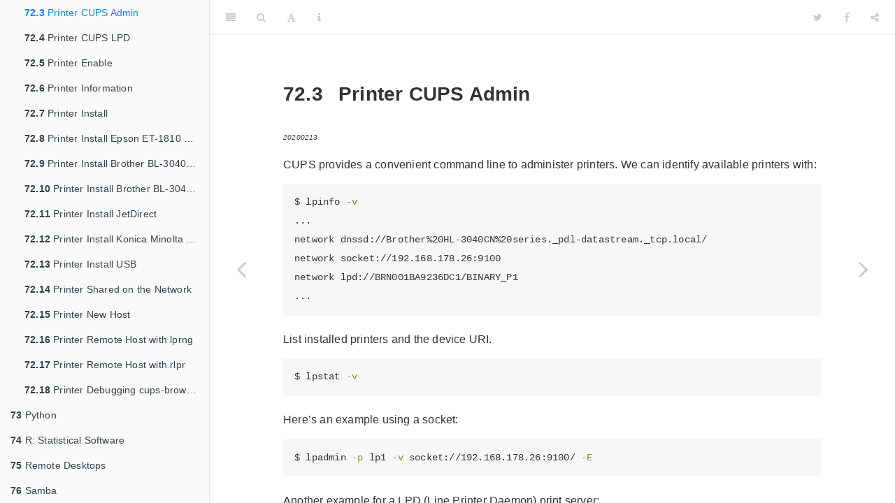

--- FILE ---
content_type: text/html; charset=UTF-8
request_url: https://www.togaware.com/linux/survivor/printer-cups-admin.html
body_size: 43374
content:
<!DOCTYPE html>
<html lang="" xml:lang="">
<head>

  <meta charset="utf-8" />
  <meta http-equiv="X-UA-Compatible" content="IE=edge" />
  <title>72.3 Printer CUPS Admin | GNU/Linux Desktop Survival Guide</title>
  <meta name="description" content="A one pager resource for GNU/Linux." />
  <meta name="generator" content="bookdown 0.42 and GitBook 2.6.7" />

  <meta property="og:title" content="72.3 Printer CUPS Admin | GNU/Linux Desktop Survival Guide" />
  <meta property="og:type" content="book" />
  
  <meta property="og:description" content="A one pager resource for GNU/Linux." />
  

  <meta name="twitter:card" content="summary" />
  <meta name="twitter:title" content="72.3 Printer CUPS Admin | GNU/Linux Desktop Survival Guide" />
  
  <meta name="twitter:description" content="A one pager resource for GNU/Linux." />
  



<meta name="date" content="2026-01-13" />

  <meta name="viewport" content="width=device-width, initial-scale=1" />
  <meta name="apple-mobile-web-app-capable" content="yes" />
  <meta name="apple-mobile-web-app-status-bar-style" content="black" />
  
  
<link rel="prev" href="printer-cups.html"/>
<link rel="next" href="printer-cups-lpd.html"/>
<script src="libs/jquery-3.6.1/jquery-3.6.1.min.js"></script>
<script src="https://cdn.jsdelivr.net/npm/fuse.js@6.4.6/dist/fuse.min.js"></script>
<link href="libs/gitbook-2.6.7/css/style.css" rel="stylesheet" />
<link href="libs/gitbook-2.6.7/css/plugin-table.css" rel="stylesheet" />
<link href="libs/gitbook-2.6.7/css/plugin-bookdown.css" rel="stylesheet" />
<link href="libs/gitbook-2.6.7/css/plugin-highlight.css" rel="stylesheet" />
<link href="libs/gitbook-2.6.7/css/plugin-search.css" rel="stylesheet" />
<link href="libs/gitbook-2.6.7/css/plugin-fontsettings.css" rel="stylesheet" />
<link href="libs/gitbook-2.6.7/css/plugin-clipboard.css" rel="stylesheet" />








<link href="libs/anchor-sections-1.1.0/anchor-sections.css" rel="stylesheet" />
<link href="libs/anchor-sections-1.1.0/anchor-sections-hash.css" rel="stylesheet" />
<script src="libs/anchor-sections-1.1.0/anchor-sections.js"></script>
<link rel="shortcut icon" href="favicon.png" />


<style type="text/css">
pre > code.sourceCode { white-space: pre; position: relative; }
pre > code.sourceCode > span { line-height: 1.25; }
pre > code.sourceCode > span:empty { height: 1.2em; }
.sourceCode { overflow: visible; }
code.sourceCode > span { color: inherit; text-decoration: inherit; }
pre.sourceCode { margin: 0; }
@media screen {
div.sourceCode { overflow: auto; }
}
@media print {
pre > code.sourceCode { white-space: pre-wrap; }
pre > code.sourceCode > span { display: inline-block; text-indent: -5em; padding-left: 5em; }
}
pre.numberSource code
  { counter-reset: source-line 0; }
pre.numberSource code > span
  { position: relative; left: -4em; counter-increment: source-line; }
pre.numberSource code > span > a:first-child::before
  { content: counter(source-line);
    position: relative; left: -1em; text-align: right; vertical-align: baseline;
    border: none; display: inline-block;
    -webkit-touch-callout: none; -webkit-user-select: none;
    -khtml-user-select: none; -moz-user-select: none;
    -ms-user-select: none; user-select: none;
    padding: 0 4px; width: 4em;
    color: #aaaaaa;
  }
pre.numberSource { margin-left: 3em; border-left: 1px solid #aaaaaa;  padding-left: 4px; }
div.sourceCode
  {   }
@media screen {
pre > code.sourceCode > span > a:first-child::before { text-decoration: underline; }
}
code span.al { color: #ff0000; font-weight: bold; } /* Alert */
code span.an { color: #60a0b0; font-weight: bold; font-style: italic; } /* Annotation */
code span.at { color: #7d9029; } /* Attribute */
code span.bn { color: #40a070; } /* BaseN */
code span.bu { color: #008000; } /* BuiltIn */
code span.cf { color: #007020; font-weight: bold; } /* ControlFlow */
code span.ch { color: #4070a0; } /* Char */
code span.cn { color: #880000; } /* Constant */
code span.co { color: #60a0b0; font-style: italic; } /* Comment */
code span.cv { color: #60a0b0; font-weight: bold; font-style: italic; } /* CommentVar */
code span.do { color: #ba2121; font-style: italic; } /* Documentation */
code span.dt { color: #902000; } /* DataType */
code span.dv { color: #40a070; } /* DecVal */
code span.er { color: #ff0000; font-weight: bold; } /* Error */
code span.ex { } /* Extension */
code span.fl { color: #40a070; } /* Float */
code span.fu { color: #06287e; } /* Function */
code span.im { color: #008000; font-weight: bold; } /* Import */
code span.in { color: #60a0b0; font-weight: bold; font-style: italic; } /* Information */
code span.kw { color: #007020; font-weight: bold; } /* Keyword */
code span.op { color: #666666; } /* Operator */
code span.ot { color: #007020; } /* Other */
code span.pp { color: #bc7a00; } /* Preprocessor */
code span.sc { color: #4070a0; } /* SpecialChar */
code span.ss { color: #bb6688; } /* SpecialString */
code span.st { color: #4070a0; } /* String */
code span.va { color: #19177c; } /* Variable */
code span.vs { color: #4070a0; } /* VerbatimString */
code span.wa { color: #60a0b0; font-weight: bold; font-style: italic; } /* Warning */
</style>

<style type="text/css">
  
  div.hanging-indent{margin-left: 1.5em; text-indent: -1.5em;}
</style>

<link rel="stylesheet" href="style.css" type="text/css" />
</head>

<body>



  <div class="book without-animation with-summary font-size-2 font-family-1" data-basepath=".">

    <div class="book-summary">
      <nav role="navigation">

<ul class="summary">
<li><a href="https://togaware.com" target="_blank"><img src="togawareSML.png" /></a></li>
<li><a href="index.html"><b>GNU/Linux Desktop Survival Guide</b></a></li>
<li><a href="https://togaware.com/graham.williams" target="blank">Graham Williams</a></li>
<li><a href="https://linux.togaware.com" target="blank">Donate to Receive PDF</a></li>

<li class="divider"></li>
<li class="chapter" data-level="" data-path="index.html"><a href="index.html"><i class="fa fa-check"></i>Preface</a>
<ul>
<li class="chapter" data-level="" data-path="about-this-book.html"><a href="about-this-book.html"><i class="fa fa-check"></i>About this Book</a></li>
<li class="chapter" data-level="" data-path="whats-in-a-name.html"><a href="whats-in-a-name.html"><i class="fa fa-check"></i>What’s In a Name</a></li>
<li class="chapter" data-level="" data-path="organisation-of-the-book.html"><a href="organisation-of-the-book.html"><i class="fa fa-check"></i>Organisation of the Book</a></li>
<li class="chapter" data-level="" data-path="citations.html"><a href="citations.html"><i class="fa fa-check"></i>Citations</a></li>
<li class="chapter" data-level="" data-path="acknowledgements.html"><a href="acknowledgements.html"><i class="fa fa-check"></i>Acknowledgements</a></li>
<li class="chapter" data-level="" data-path="copyright-and-waiver.html"><a href="copyright-and-waiver.html"><i class="fa fa-check"></i>Copyright and Waiver</a></li>
</ul></li>
<li class="chapter" data-level="1" data-path="advocacy.html"><a href="advocacy.html"><i class="fa fa-check"></i><b>1</b> Advocacy</a>
<ul>
<li class="chapter" data-level="1.1" data-path="open-and-closed-source-software.html"><a href="open-and-closed-source-software.html"><i class="fa fa-check"></i><b>1.1</b> Open and Closed Source Software</a></li>
<li class="chapter" data-level="1.2" data-path="gnulinux-and-open-standards.html"><a href="gnulinux-and-open-standards.html"><i class="fa fa-check"></i><b>1.2</b> GNU/Linux and Open Standards</a></li>
<li class="chapter" data-level="1.3" data-path="freedom.html"><a href="freedom.html"><i class="fa fa-check"></i><b>1.3</b> Freedom</a></li>
<li class="chapter" data-level="1.4" data-path="usability.html"><a href="usability.html"><i class="fa fa-check"></i><b>1.4</b> Usability</a></li>
<li class="chapter" data-level="1.5" data-path="reliability.html"><a href="reliability.html"><i class="fa fa-check"></i><b>1.5</b> Reliability</a></li>
<li class="chapter" data-level="1.6" data-path="security-through-transparency.html"><a href="security-through-transparency.html"><i class="fa fa-check"></i><b>1.6</b> Security Through Transparency</a></li>
<li class="chapter" data-level="1.7" data-path="developerability.html"><a href="developerability.html"><i class="fa fa-check"></i><b>1.7</b> Developerability</a></li>
<li class="chapter" data-level="1.8" data-path="business-case.html"><a href="business-case.html"><i class="fa fa-check"></i><b>1.8</b> Business Case</a></li>
<li class="chapter" data-level="1.9" data-path="fear-uncertainty-doubt.html"><a href="fear-uncertainty-doubt.html"><i class="fa fa-check"></i><b>1.9</b> Fear, Uncertainty, Doubt</a></li>
<li class="chapter" data-level="1.10" data-path="humour.html"><a href="humour.html"><i class="fa fa-check"></i><b>1.10</b> Humour</a></li>
</ul></li>
<li class="chapter" data-level="2" data-path="history.html"><a href="history.html"><i class="fa fa-check"></i><b>2</b> History: Unix, GNU, GNOME</a>
<ul>
<li class="chapter" data-level="2.1" data-path="kernel-and-beyond.html"><a href="kernel-and-beyond.html"><i class="fa fa-check"></i><b>2.1</b> Kernel and Beyond</a></li>
<li class="chapter" data-level="2.2" data-path="unix.html"><a href="unix.html"><i class="fa fa-check"></i><b>2.2</b> Unix</a></li>
<li class="chapter" data-level="2.3" data-path="unix-tools.html"><a href="unix-tools.html"><i class="fa fa-check"></i><b>2.3</b> Unix Tools</a></li>
<li class="chapter" data-level="2.4" data-path="open-free-and-stable.html"><a href="open-free-and-stable.html"><i class="fa fa-check"></i><b>2.4</b> Open, Free, and Stable</a></li>
<li class="chapter" data-level="2.5" data-path="gnu.html"><a href="gnu.html"><i class="fa fa-check"></i><b>2.5</b> GNU</a></li>
<li class="chapter" data-level="2.6" data-path="gnu-software.html"><a href="gnu-software.html"><i class="fa fa-check"></i><b>2.6</b> GNU Software</a></li>
<li class="chapter" data-level="2.7" data-path="more-gnu-software.html"><a href="more-gnu-software.html"><i class="fa fa-check"></i><b>2.7</b> More GNU Software</a></li>
<li class="chapter" data-level="2.8" data-path="linux.html"><a href="linux.html"><i class="fa fa-check"></i><b>2.8</b> Linux</a></li>
<li class="chapter" data-level="2.9" data-path="gnomeintro.html"><a href="gnomeintro.html"><i class="fa fa-check"></i><b>2.9</b> GNOME</a></li>
<li class="chapter" data-level="2.10" data-path="gnulinux-books.html"><a href="gnulinux-books.html"><i class="fa fa-check"></i><b>2.10</b> GNU/Linux Books</a></li>
<li class="chapter" data-level="2.11" data-path="gnulinux-internet-resources.html"><a href="gnulinux-internet-resources.html"><i class="fa fa-check"></i><b>2.11</b> GNU/Linux Internet Resources</a></li>
</ul></li>
<li class="chapter" data-level="3" data-path="distributions.html"><a href="distributions.html"><i class="fa fa-check"></i><b>3</b> Distributions</a>
<ul>
<li class="chapter" data-level="3.1" data-path="debian-distros.html"><a href="debian-distros.html"><i class="fa fa-check"></i><b>3.1</b> Debian GNU/Linux</a></li>
<li class="chapter" data-level="3.2" data-path="debian-benefits.html"><a href="debian-benefits.html"><i class="fa fa-check"></i><b>3.2</b> Advantages of the Debian Distribution</a></li>
<li class="chapter" data-level="3.3" data-path="debian.html"><a href="debian.html"><i class="fa fa-check"></i><b>3.3</b> Debian Distributions</a></li>
<li class="chapter" data-level="3.4" data-path="packages.html"><a href="packages.html"><i class="fa fa-check"></i><b>3.4</b> Debian Packages</a></li>
<li class="chapter" data-level="3.5" data-path="debian-releases.html"><a href="debian-releases.html"><i class="fa fa-check"></i><b>3.5</b> Debian Releases</a>
<ul>
<li class="chapter" data-level="3.5.1" data-path="debian-releases.html"><a href="debian-releases.html#naming-the-releases"><i class="fa fa-check"></i><b>3.5.1</b> Naming The Releases</a></li>
</ul></li>
<li class="chapter" data-level="3.6" data-path="recording-your-choice.html"><a href="recording-your-choice.html"><i class="fa fa-check"></i><b>3.6</b> Recording Your Choice</a></li>
<li class="chapter" data-level="3.7" data-path="other-flavours.html"><a href="other-flavours.html"><i class="fa fa-check"></i><b>3.7</b> Other Flavours</a></li>
<li class="chapter" data-level="3.8" data-path="package-basics.html"><a href="package-basics.html"><i class="fa fa-check"></i><b>3.8</b> Package Basics</a></li>
<li class="chapter" data-level="3.9" data-path="cddist.html"><a href="cddist.html"><i class="fa fa-check"></i><b>3.9</b> Debian on CD</a>
<ul>
<li class="chapter" data-level="3.9.1" data-path="cddist.html"><a href="cddist.html#download-the-cd-image"><i class="fa fa-check"></i><b>3.9.1</b> Download the CD Image</a></li>
<li class="chapter" data-level="3.9.2" data-path="cddist.html"><a href="cddist.html#jigdo"><i class="fa fa-check"></i><b>3.9.2</b> Jigdo: Build CD-ROM Images</a></li>
<li class="chapter" data-level="3.9.3" data-path="cddist.html"><a href="cddist.html#obtain-the-debian-pseudo-image-kit"><i class="fa fa-check"></i><b>3.9.3</b> Obtain The Debian Pseudo-Image Kit</a></li>
<li class="chapter" data-level="3.9.4" data-path="cddist.html"><a href="cddist.html#listing-of-cd-image-contents"><i class="fa fa-check"></i><b>3.9.4</b> Listing of CD Image Contents</a></li>
<li class="chapter" data-level="3.9.5" data-path="cddist.html"><a href="cddist.html#download-debian-packages"><i class="fa fa-check"></i><b>3.9.5</b> Download Debian Packages</a></li>
<li class="chapter" data-level="3.9.6" data-path="cddist.html"><a href="cddist.html#cd-rom-packages"><i class="fa fa-check"></i><b>3.9.6</b> CD-ROM Packages from APT</a></li>
</ul></li>
<li class="chapter" data-level="3.10" data-path="other.html"><a href="other.html"><i class="fa fa-check"></i><b>3.10</b> Other Distributions</a>
<ul>
<li class="chapter" data-level="3.10.1" data-path="other.html"><a href="other.html#moving-from-red-hat"><i class="fa fa-check"></i><b>3.10.1</b> Moving From Red Hat</a></li>
</ul></li>
</ul></li>
<li class="chapter" data-level="4" data-path="installing-gnulinux.html"><a href="installing-gnulinux.html"><i class="fa fa-check"></i><b>4</b> Installing GNU/Linux</a>
<ul>
<li class="chapter" data-level="4.1" data-path="installing-ubuntu.html"><a href="installing-ubuntu.html"><i class="fa fa-check"></i><b>4.1</b> Installing Ubuntu</a></li>
<li class="chapter" data-level="4.2" data-path="ubuntu-in-the-cloud.html"><a href="ubuntu-in-the-cloud.html"><i class="fa fa-check"></i><b>4.2</b> Ubuntu in the Cloud</a></li>
<li class="chapter" data-level="4.3" data-path="ubuntu-azure.html"><a href="ubuntu-azure.html"><i class="fa fa-check"></i><b>4.3</b> Ubuntu Azure</a></li>
<li class="chapter" data-level="4.4" data-path="ubuntu-azure-costs.html"><a href="ubuntu-azure-costs.html"><i class="fa fa-check"></i><b>4.4</b> Ubuntu Azure Costs</a></li>
<li class="chapter" data-level="4.5" data-path="ubuntu-azure-cli.html"><a href="ubuntu-azure-cli.html"><i class="fa fa-check"></i><b>4.5</b> Ubuntu Azure CLI</a></li>
<li class="chapter" data-level="4.6" data-path="ubuntu-azure-cli-accounts.html"><a href="ubuntu-azure-cli-accounts.html"><i class="fa fa-check"></i><b>4.6</b> Ubuntu Azure CLI Accounts</a></li>
<li class="chapter" data-level="4.7" data-path="ubuntu-azure-cli-billing.html"><a href="ubuntu-azure-cli-billing.html"><i class="fa fa-check"></i><b>4.7</b> Ubuntu Azure CLI Billing</a></li>
<li class="chapter" data-level="4.8" data-path="ubuntu-azure-cli-vm.html"><a href="ubuntu-azure-cli-vm.html"><i class="fa fa-check"></i><b>4.8</b> Ubuntu Azure CLI VM</a></li>
<li class="chapter" data-level="4.9" data-path="install_ubuntu_upgrade.html"><a href="install_ubuntu_upgrade.html"><i class="fa fa-check"></i><b>4.9</b> Ubuntu Upgrade</a></li>
<li class="chapter" data-level="4.10" data-path="wsl.html"><a href="wsl.html"><i class="fa fa-check"></i><b>4.10</b> Windows Subsystem for Linux (WSL)</a></li>
<li class="chapter" data-level="4.11" data-path="wsl-system-update.html"><a href="wsl-system-update.html"><i class="fa fa-check"></i><b>4.11</b> WSL System Update</a></li>
<li class="chapter" data-level="4.12" data-path="wsl_access_windows_disks.html"><a href="wsl_access_windows_disks.html"><i class="fa fa-check"></i><b>4.12</b> WSL Access Windows Disks</a></li>
<li class="chapter" data-level="4.13" data-path="wsl-copy-and-paste.html"><a href="wsl-copy-and-paste.html"><i class="fa fa-check"></i><b>4.13</b> WSL Copy and Paste</a></li>
<li class="chapter" data-level="4.14" data-path="wsl-reset-password.html"><a href="wsl-reset-password.html"><i class="fa fa-check"></i><b>4.14</b> WSL Reset Password</a></li>
<li class="chapter" data-level="4.15" data-path="wsl-version.html"><a href="wsl-version.html"><i class="fa fa-check"></i><b>4.15</b> WSL Version</a></li>
<li class="chapter" data-level="4.16" data-path="booting-from-cddvd.html"><a href="booting-from-cddvd.html"><i class="fa fa-check"></i><b>4.16</b> Booting from CD/DVD</a></li>
<li class="chapter" data-level="4.17" data-path="system-install.html"><a href="system-install.html"><i class="fa fa-check"></i><b>4.17</b> System Install</a></li>
<li class="chapter" data-level="4.18" data-path="account-configuration.html"><a href="account-configuration.html"><i class="fa fa-check"></i><b>4.18</b> Account Configuration</a></li>
<li class="chapter" data-level="4.19" data-path="applications.html"><a href="applications.html"><i class="fa fa-check"></i><b>4.19</b> Applications</a></li>
<li class="chapter" data-level="4.20" data-path="hardware-compatibility.html"><a href="hardware-compatibility.html"><i class="fa fa-check"></i><b>4.20</b> Hardware Compatibility</a></li>
<li class="chapter" data-level="4.21" data-path="cpu.html"><a href="cpu.html"><i class="fa fa-check"></i><b>4.21</b> CPU</a></li>
<li class="chapter" data-level="4.22" data-path="network-interfaces.html"><a href="network-interfaces.html"><i class="fa fa-check"></i><b>4.22</b> Network Interfaces</a></li>
<li class="chapter" data-level="4.23" data-path="modems.html"><a href="modems.html"><i class="fa fa-check"></i><b>4.23</b> Modems</a></li>
<li class="chapter" data-level="4.24" data-path="graphics-cards.html"><a href="graphics-cards.html"><i class="fa fa-check"></i><b>4.24</b> Graphics Cards</a></li>
<li class="chapter" data-level="4.25" data-path="printer-compatibility.html"><a href="printer-compatibility.html"><i class="fa fa-check"></i><b>4.25</b> Printer Compatibility</a></li>
<li class="chapter" data-level="4.26" data-path="cddvd.html"><a href="cddvd.html"><i class="fa fa-check"></i><b>4.26</b> CD/DVD</a></li>
<li class="chapter" data-level="4.27" data-path="getting-the-installation-media.html"><a href="getting-the-installation-media.html"><i class="fa fa-check"></i><b>4.27</b> Getting the Installation Media</a></li>
<li class="chapter" data-level="4.28" data-path="floppy-distribution.html"><a href="floppy-distribution.html"><i class="fa fa-check"></i><b>4.28</b> Floppy Distribution</a></li>
<li class="chapter" data-level="4.29" data-path="cd-or-dvd-rom-distribution.html"><a href="cd-or-dvd-rom-distribution.html"><i class="fa fa-check"></i><b>4.29</b> CD or DVD ROM Distribution</a></li>
<li class="chapter" data-level="4.30" data-path="boot.html"><a href="boot.html"><i class="fa fa-check"></i><b>4.30</b> Boot</a></li>
<li class="chapter" data-level="4.31" data-path="booting-from-floppy-with-usb.html"><a href="booting-from-floppy-with-usb.html"><i class="fa fa-check"></i><b>4.31</b> Booting from Floppy with USB</a></li>
<li class="chapter" data-level="4.32" data-path="sparcstation-boot.html"><a href="sparcstation-boot.html"><i class="fa fa-check"></i><b>4.32</b> SPARCStation Boot</a></li>
<li class="chapter" data-level="4.33" data-path="install.html"><a href="install.html"><i class="fa fa-check"></i><b>4.33</b> Partitions</a></li>
<li class="chapter" data-level="4.34" data-path="reboot-and-user-accounts.html"><a href="reboot-and-user-accounts.html"><i class="fa fa-check"></i><b>4.34</b> Reboot and User Accounts</a></li>
<li class="chapter" data-level="4.35" data-path="package-selections.html"><a href="package-selections.html"><i class="fa fa-check"></i><b>4.35</b> Package Selections</a></li>
<li class="chapter" data-level="4.36" data-path="exim-install.html"><a href="exim-install.html"><i class="fa fa-check"></i><b>4.36</b> EMail: Setup Exim</a></li>
<li class="chapter" data-level="4.37" data-path="installing-packages.html"><a href="installing-packages.html"><i class="fa fa-check"></i><b>4.37</b> Installing Packages</a></li>
<li class="chapter" data-level="4.38" data-path="update-to-newest-distribution.html"><a href="update-to-newest-distribution.html"><i class="fa fa-check"></i><b>4.38</b> Update To Newest Distribution</a></li>
<li class="chapter" data-level="4.39" data-path="upgrade.html"><a href="upgrade.html"><i class="fa fa-check"></i><b>4.39</b> Upgrade</a></li>
<li class="chapter" data-level="4.40" data-path="new-packages.html"><a href="new-packages.html"><i class="fa fa-check"></i><b>4.40</b> New Packages</a></li>
<li class="chapter" data-level="4.41" data-path="installation-books.html"><a href="installation-books.html"><i class="fa fa-check"></i><b>4.41</b> Installation Books</a></li>
</ul></li>
<li class="chapter" data-level="5" data-path="survive.html"><a href="survive.html"><i class="fa fa-check"></i><b>5</b> Basic Survival</a>
<ul>
<li class="chapter" data-level="5.1" data-path="docs.html"><a href="docs.html"><i class="fa fa-check"></i><b>5.1</b> Documentation</a></li>
<li class="chapter" data-level="5.2" data-path="awk-one-liners.html"><a href="awk-one-liners.html"><i class="fa fa-check"></i><b>5.2</b> Awk One Liners</a></li>
<li class="chapter" data-level="5.3" data-path="background-jobs.html"><a href="background-jobs.html"><i class="fa fa-check"></i><b>5.3</b> Background Jobs</a></li>
<li class="chapter" data-level="5.4" data-path="file-and-directory-protections.html"><a href="file-and-directory-protections.html"><i class="fa fa-check"></i><b>5.4</b> File and Directory Protections</a></li>
<li class="chapter" data-level="5.5" data-path="file-conversions.html"><a href="file-conversions.html"><i class="fa fa-check"></i><b>5.5</b> File Conversions</a></li>
<li class="chapter" data-level="5.6" data-path="file-system.html"><a href="file-system.html"><i class="fa fa-check"></i><b>5.6</b> File System</a></li>
<li class="chapter" data-level="5.7" data-path="fonts-true-type-font-server.html"><a href="fonts-true-type-font-server.html"><i class="fa fa-check"></i><b>5.7</b> Fonts: True Type Font Server</a></li>
<li class="chapter" data-level="5.8" data-path="local_truetype_fonts.html"><a href="local_truetype_fonts.html"><i class="fa fa-check"></i><b>5.8</b> Fonts: TrueType Local Fonts</a></li>
<li class="chapter" data-level="5.9" data-path="fonts-truetype-system-fonts.html"><a href="fonts-truetype-system-fonts.html"><i class="fa fa-check"></i><b>5.9</b> Fonts: TrueType System Fonts</a></li>
<li class="chapter" data-level="5.10" data-path="regular-expressions.html"><a href="regular-expressions.html"><i class="fa fa-check"></i><b>5.10</b> Regular Expressions</a></li>
<li class="chapter" data-level="5.11" data-path="system-information.html"><a href="system-information.html"><i class="fa fa-check"></i><b>5.11</b> System Information</a></li>
<li class="chapter" data-level="5.12" data-path="trash.html"><a href="trash.html"><i class="fa fa-check"></i><b>5.12</b> Trash</a></li>
<li class="chapter" data-level="5.13" data-path="user_accounts.html"><a href="user_accounts.html"><i class="fa fa-check"></i><b>5.13</b> User Accounts</a></li>
<li class="chapter" data-level="5.14" data-path="zip-files.html"><a href="zip-files.html"><i class="fa fa-check"></i><b>5.14</b> Zip Files</a></li>
</ul></li>
<li class="chapter" data-level="6" data-path="wajig.html"><a href="wajig.html"><i class="fa fa-check"></i><b>6</b> Wajig: Linux System Management</a>
<ul>
<li class="chapter" data-level="6.1" data-path="wajig-etymology.html"><a href="wajig-etymology.html"><i class="fa fa-check"></i><b>6.1</b> Wajig Etymology</a></li>
<li class="chapter" data-level="6.2" data-path="wajig-installation.html"><a href="wajig-installation.html"><i class="fa fa-check"></i><b>6.2</b> Wajig Installation</a></li>
<li class="chapter" data-level="6.3" data-path="wajig-quick-start.html"><a href="wajig-quick-start.html"><i class="fa fa-check"></i><b>6.3</b> Wajig Quick Start</a></li>
<li class="chapter" data-level="6.4" data-path="wajig-commands.html"><a href="wajig-commands.html"><i class="fa fa-check"></i><b>6.4</b> Wajig Commands</a></li>
<li class="chapter" data-level="6.5" data-path="wajig-more-commands.html"><a href="wajig-more-commands.html"><i class="fa fa-check"></i><b>6.5</b> Wajig More Commands</a></li>
<li class="chapter" data-level="6.6" data-path="wajig-sudo-quick-start.html"><a href="wajig-sudo-quick-start.html"><i class="fa fa-check"></i><b>6.6</b> Wajig SUDO Quick Start</a></li>
<li class="chapter" data-level="6.7" data-path="wajig-add-repo.html"><a href="wajig-add-repo.html"><i class="fa fa-check"></i><b>6.7</b> wajig add-repo</a></li>
<li class="chapter" data-level="6.8" data-path="wajig-add-user.html"><a href="wajig-add-user.html"><i class="fa fa-check"></i><b>6.8</b> wajig add-user</a></li>
<li class="chapter" data-level="6.9" data-path="wajig-del-user.html"><a href="wajig-del-user.html"><i class="fa fa-check"></i><b>6.9</b> wajig del-user</a></li>
<li class="chapter" data-level="6.10" data-path="wajig-dis-user.html"><a href="wajig-dis-user.html"><i class="fa fa-check"></i><b>6.10</b> wajig dis-user</a></li>
<li class="chapter" data-level="6.11" data-path="wajig-password.html"><a href="wajig-password.html"><i class="fa fa-check"></i><b>6.11</b> wajig password</a></li>
<li class="chapter" data-level="6.12" data-path="wajig-reboot.html"><a href="wajig-reboot.html"><i class="fa fa-check"></i><b>6.12</b> Wajig reboot</a></li>
<li class="chapter" data-level="6.13" data-path="wajig-safe-upgrade.html"><a href="wajig-safe-upgrade.html"><i class="fa fa-check"></i><b>6.13</b> Wajig safe-upgrade</a></li>
<li class="chapter" data-level="6.14" data-path="wajig-sysinfo.html"><a href="wajig-sysinfo.html"><i class="fa fa-check"></i><b>6.14</b> Wajig sysinfo</a></li>
<li class="chapter" data-level="6.15" data-path="wajig-automatic-daily-updates.html"><a href="wajig-automatic-daily-updates.html"><i class="fa fa-check"></i><b>6.15</b> Wajig Automatic Daily Updates</a></li>
<li class="chapter" data-level="6.16" data-path="wajig-available-packages.html"><a href="wajig-available-packages.html"><i class="fa fa-check"></i><b>6.16</b> Wajig Available Packages</a></li>
<li class="chapter" data-level="6.17" data-path="wajig-finding-packages.html"><a href="wajig-finding-packages.html"><i class="fa fa-check"></i><b>6.17</b> Wajig Finding Packages</a></li>
<li class="chapter" data-level="6.18" data-path="install-packages.html"><a href="install-packages.html"><i class="fa fa-check"></i><b>6.18</b> Wajig Installing Packages</a></li>
<li class="chapter" data-level="6.19" data-path="wajig-upgrading-packages.html"><a href="wajig-upgrading-packages.html"><i class="fa fa-check"></i><b>6.19</b> Wajig Upgrading Packages</a></li>
<li class="chapter" data-level="6.20" data-path="wajig-removing-packages.html"><a href="wajig-removing-packages.html"><i class="fa fa-check"></i><b>6.20</b> Wajig Removing Packages</a></li>
<li class="chapter" data-level="6.21" data-path="wajig-package-information.html"><a href="wajig-package-information.html"><i class="fa fa-check"></i><b>6.21</b> Wajig Package Information</a></li>
<li class="chapter" data-level="6.22" data-path="wajig-packages-reconfiguration.html"><a href="wajig-packages-reconfiguration.html"><i class="fa fa-check"></i><b>6.22</b> Wajig Packages Reconfiguration</a></li>
<li class="chapter" data-level="6.23" data-path="wajig-installation-logging.html"><a href="wajig-installation-logging.html"><i class="fa fa-check"></i><b>6.23</b> Wajig Installation Logging</a></li>
<li class="chapter" data-level="6.24" data-path="wajig-package-changes.html"><a href="wajig-package-changes.html"><i class="fa fa-check"></i><b>6.24</b> Wajig Package Changes</a></li>
<li class="chapter" data-level="6.25" data-path="wajig-alien-packages.html"><a href="wajig-alien-packages.html"><i class="fa fa-check"></i><b>6.25</b> Wajig Alien Packages</a></li>
<li class="chapter" data-level="6.26" data-path="wajig-packages-on-hold.html"><a href="wajig-packages-on-hold.html"><i class="fa fa-check"></i><b>6.26</b> Wajig Packages on Hold</a></li>
<li class="chapter" data-level="6.27" data-path="wajig-tidy-administration.html"><a href="wajig-tidy-administration.html"><i class="fa fa-check"></i><b>6.27</b> Wajig Tidy Administration</a></li>
<li class="chapter" data-level="6.28" data-path="building-packages.html"><a href="building-packages.html"><i class="fa fa-check"></i><b>6.28</b> Building Packages</a></li>
<li class="chapter" data-level="6.29" data-path="build-source.html"><a href="build-source.html"><i class="fa fa-check"></i><b>6.29</b> Building Source Packages</a></li>
<li class="chapter" data-level="6.30" data-path="build-architecture-optimised-packages.html"><a href="build-architecture-optimised-packages.html"><i class="fa fa-check"></i><b>6.30</b> Build Architecture Optimised Packages</a></li>
<li class="chapter" data-level="6.31" data-path="pinning-distributions.html"><a href="pinning-distributions.html"><i class="fa fa-check"></i><b>6.31</b> Pinning Distributions</a></li>
<li class="chapter" data-level="6.32" data-path="setting-default-applications.html"><a href="setting-default-applications.html"><i class="fa fa-check"></i><b>6.32</b> Setting Default Applications</a></li>
<li class="chapter" data-level="6.33" data-path="bugs.html"><a href="bugs.html"><i class="fa fa-check"></i><b>6.33</b> Bugs</a></li>
<li class="chapter" data-level="6.34" data-path="managing-daemons-or-services.html"><a href="managing-daemons-or-services.html"><i class="fa fa-check"></i><b>6.34</b> Managing Daemons or Services</a></li>
<li class="chapter" data-level="6.35" data-path="alternatives.html"><a href="alternatives.html"><i class="fa fa-check"></i><b>6.35</b> Alternative Applications</a></li>
<li class="chapter" data-level="6.36" data-path="local-cache.html"><a href="local-cache.html"><i class="fa fa-check"></i><b>6.36</b> Local Cache</a></li>
<li class="chapter" data-level="6.37" data-path="historic-packages.html"><a href="historic-packages.html"><i class="fa fa-check"></i><b>6.37</b> Historic Packages</a></li>
<li class="chapter" data-level="6.38" data-path="maintaining-an-archive.html"><a href="maintaining-an-archive.html"><i class="fa fa-check"></i><b>6.38</b> Maintaining an Archive</a></li>
<li class="chapter" data-level="6.39" data-path="local-debian-package-archive.html"><a href="local-debian-package-archive.html"><i class="fa fa-check"></i><b>6.39</b> Local Debian Package Archive</a></li>
<li class="chapter" data-level="6.40" data-path="wajig-pipelines.html"><a href="wajig-pipelines.html"><i class="fa fa-check"></i><b>6.40</b> Wajig Pipelines</a></li>
<li class="chapter" data-level="6.41" data-path="synchronising-two-installations.html"><a href="synchronising-two-installations.html"><i class="fa fa-check"></i><b>6.41</b> Synchronising Two Installations</a></li>
<li class="chapter" data-level="6.42" data-path="apt-key.html"><a href="apt-key.html"><i class="fa fa-check"></i><b>6.42</b> Archive Signatures and Keys</a></li>
<li class="chapter" data-level="6.43" data-path="signing-a-local-repository.html"><a href="signing-a-local-repository.html"><i class="fa fa-check"></i><b>6.43</b> Signing a Local Repository</a></li>
</ul></li>
<li class="chapter" data-level="7" data-path="snap.html"><a href="snap.html"><i class="fa fa-check"></i><b>7</b> SNAP: Package Management</a>
<ul>
<li class="chapter" data-level="7.1" data-path="snap-commands.html"><a href="snap-commands.html"><i class="fa fa-check"></i><b>7.1</b> SNAP Commands</a></li>
<li class="chapter" data-level="7.2" data-path="snap-configuration.html"><a href="snap-configuration.html"><i class="fa fa-check"></i><b>7.2</b> SNAP Configuration</a></li>
<li class="chapter" data-level="7.3" data-path="snap-contents.html"><a href="snap-contents.html"><i class="fa fa-check"></i><b>7.3</b> SNAP Contents</a></li>
<li class="chapter" data-level="7.4" data-path="snap-problem-solving.html"><a href="snap-problem-solving.html"><i class="fa fa-check"></i><b>7.4</b> SNAP Problem Solving</a></li>
<li class="chapter" data-level="7.5" data-path="snap-removal.html"><a href="snap-removal.html"><i class="fa fa-check"></i><b>7.5</b> SNAP Removal</a></li>
<li class="chapter" data-level="7.6" data-path="snap-resources.html"><a href="snap-resources.html"><i class="fa fa-check"></i><b>7.6</b> SNAP Resources</a></li>
</ul></li>
<li class="chapter" data-level="8" data-path="applications-1.html"><a href="applications-1.html"><i class="fa fa-check"></i><b>8</b> Applications</a>
<ul>
<li class="chapter" data-level="8.1" data-path="default-applications.html"><a href="default-applications.html"><i class="fa fa-check"></i><b>8.1</b> Default Applications</a></li>
<li class="chapter" data-level="8.2" data-path="general-software-selection.html"><a href="general-software-selection.html"><i class="fa fa-check"></i><b>8.2</b> General Software Selection</a></li>
<li class="chapter" data-level="8.3" data-path="netdata-for-monitoring-systems.html"><a href="netdata-for-monitoring-systems.html"><i class="fa fa-check"></i><b>8.3</b> Netdata for Monitoring Systems</a></li>
</ul></li>
<li class="chapter" data-level="9" data-path="android---gnulinux-devices.html"><a href="android---gnulinux-devices.html"><i class="fa fa-check"></i><b>9</b> Android - GNU/Linux Devices</a>
<ul>
<li class="chapter" data-level="9.1" data-path="adb-android-debug-bridge.html"><a href="adb-android-debug-bridge.html"><i class="fa fa-check"></i><b>9.1</b> ADB Android Debug Bridge</a></li>
<li class="chapter" data-level="9.2" data-path="adb-backup-device.html"><a href="adb-backup-device.html"><i class="fa fa-check"></i><b>9.2</b> ADB Backup Device</a></li>
<li class="chapter" data-level="9.3" data-path="adb-copy-files.html"><a href="adb-copy-files.html"><i class="fa fa-check"></i><b>9.3</b> ADB Copy Files</a></li>
<li class="chapter" data-level="9.4" data-path="adb-find-files-on-the-device.html"><a href="adb-find-files-on-the-device.html"><i class="fa fa-check"></i><b>9.4</b> ADB Find Files on the Device</a></li>
<li class="chapter" data-level="9.5" data-path="adb-install-apk-package.html"><a href="adb-install-apk-package.html"><i class="fa fa-check"></i><b>9.5</b> ADB Install APK Package</a></li>
<li class="chapter" data-level="9.6" data-path="adb-list-installed-packages.html"><a href="adb-list-installed-packages.html"><i class="fa fa-check"></i><b>9.6</b> ADB List Installed Packages</a></li>
<li class="chapter" data-level="9.7" data-path="adb-screenshot.html"><a href="adb-screenshot.html"><i class="fa fa-check"></i><b>9.7</b> ADB Screenshot</a></li>
<li class="chapter" data-level="9.8" data-path="android-applications.html"><a href="android-applications.html"><i class="fa fa-check"></i><b>9.8</b> Android Applications</a></li>
<li class="chapter" data-level="9.9" data-path="android-closed-source-applications.html"><a href="android-closed-source-applications.html"><i class="fa fa-check"></i><b>9.9</b> Android Closed Source Applications</a></li>
<li class="chapter" data-level="9.10" data-path="android-open-source-applications.html"><a href="android-open-source-applications.html"><i class="fa fa-check"></i><b>9.10</b> Android Open Source Applications</a></li>
<li class="chapter" data-level="9.11" data-path="android-developer-menu.html"><a href="android-developer-menu.html"><i class="fa fa-check"></i><b>9.11</b> Android Developer Menu</a></li>
<li class="chapter" data-level="9.12" data-path="android-screenshot.html"><a href="android-screenshot.html"><i class="fa fa-check"></i><b>9.12</b> Android Screenshot</a></li>
<li class="chapter" data-level="9.13" data-path="app-antenna-pod-catcher.html"><a href="app-antenna-pod-catcher.html"><i class="fa fa-check"></i><b>9.13</b> App Antenna Pod Catcher</a></li>
<li class="chapter" data-level="9.14" data-path="degoogle-e.html"><a href="degoogle-e.html"><i class="fa fa-check"></i><b>9.14</b> DeGoogle /e/</a></li>
<li class="chapter" data-level="9.15" data-path="degoogle-graphene.html"><a href="degoogle-graphene.html"><i class="fa fa-check"></i><b>9.15</b> DeGoogle Graphene</a></li>
</ul></li>
<li class="chapter" data-level="10" data-path="audio.html"><a href="audio.html"><i class="fa fa-check"></i><b>10</b> Audio</a>
<ul>
<li class="chapter" data-level="10.1" data-path="audio-extracting-from-cds.html"><a href="audio-extracting-from-cds.html"><i class="fa fa-check"></i><b>10.1</b> Audio Extracting From CDs</a></li>
<li class="chapter" data-level="10.2" data-path="audio-combine.html"><a href="audio-combine.html"><i class="fa fa-check"></i><b>10.2</b> Audio Combine</a></li>
<li class="chapter" data-level="10.3" data-path="audio-combine-audiobook.html"><a href="audio-combine-audiobook.html"><i class="fa fa-check"></i><b>10.3</b> Audio Combine Audiobook</a></li>
<li class="chapter" data-level="10.4" data-path="audio-file-names.html"><a href="audio-file-names.html"><i class="fa fa-check"></i><b>10.4</b> Audio File Names</a></li>
<li class="chapter" data-level="10.5" data-path="audio-formats.html"><a href="audio-formats.html"><i class="fa fa-check"></i><b>10.5</b> Audio Formats</a></li>
<li class="chapter" data-level="10.6" data-path="audio-formats-convert.html"><a href="audio-formats-convert.html"><i class="fa fa-check"></i><b>10.6</b> Audio Formats Convert</a></li>
<li class="chapter" data-level="10.7" data-path="audio-internet-radio.html"><a href="audio-internet-radio.html"><i class="fa fa-check"></i><b>10.7</b> Audio Internet Radio</a></li>
<li class="chapter" data-level="10.8" data-path="audio-microphone-test.html"><a href="audio-microphone-test.html"><i class="fa fa-check"></i><b>10.8</b> Audio Microphone Test</a></li>
<li class="chapter" data-level="10.9" data-path="audio-recording.html"><a href="audio-recording.html"><i class="fa fa-check"></i><b>10.9</b> Audio Recording</a></li>
<li class="chapter" data-level="10.10" data-path="audio-silence.html"><a href="audio-silence.html"><i class="fa fa-check"></i><b>10.10</b> Audio Silence</a></li>
<li class="chapter" data-level="10.11" data-path="audio-tags-and-metadata.html"><a href="audio-tags-and-metadata.html"><i class="fa fa-check"></i><b>10.11</b> Audio Tags and Metadata</a></li>
<li class="chapter" data-level="10.12" data-path="audio-tempo.html"><a href="audio-tempo.html"><i class="fa fa-check"></i><b>10.12</b> Audio Tempo</a></li>
<li class="chapter" data-level="10.13" data-path="audio-volume.html"><a href="audio-volume.html"><i class="fa fa-check"></i><b>10.13</b> Audio Volume</a></li>
<li class="chapter" data-level="10.14" data-path="audio-extract-tracks.html"><a href="audio-extract-tracks.html"><i class="fa fa-check"></i><b>10.14</b> Audio Extract Tracks</a></li>
<li class="chapter" data-level="10.15" data-path="audio-record-from-speaker.html"><a href="audio-record-from-speaker.html"><i class="fa fa-check"></i><b>10.15</b> Audio Record from Speaker</a></li>
<li class="chapter" data-level="10.16" data-path="audio-reset.html"><a href="audio-reset.html"><i class="fa fa-check"></i><b>10.16</b> Audio Reset</a></li>
<li class="chapter" data-level="10.17" data-path="audio-tagging-files.html"><a href="audio-tagging-files.html"><i class="fa fa-check"></i><b>10.17</b> Audio Tagging Files</a></li>
<li class="chapter" data-level="10.18" data-path="audio-tagging-automatically-files.html"><a href="audio-tagging-automatically-files.html"><i class="fa fa-check"></i><b>10.18</b> Audio Tagging Automatically Files</a></li>
<li class="chapter" data-level="10.19" data-path="audio-speakers-test.html"><a href="audio-speakers-test.html"><i class="fa fa-check"></i><b>10.19</b> Audio Speakers Test</a></li>
<li class="chapter" data-level="10.20" data-path="sound.html"><a href="sound.html"><i class="fa fa-check"></i><b>10.20</b> Audio Sound Recording</a></li>
<li class="chapter" data-level="10.21" data-path="sound-required-software.html"><a href="sound-required-software.html"><i class="fa fa-check"></i><b>10.21</b> Required Software</a></li>
<li class="chapter" data-level="10.22" data-path="hardware-connections.html"><a href="hardware-connections.html"><i class="fa fa-check"></i><b>10.22</b> Hardware Connections</a></li>
<li class="chapter" data-level="10.23" data-path="mixer-settings.html"><a href="mixer-settings.html"><i class="fa fa-check"></i><b>10.23</b> Mixer Settings</a></li>
<li class="chapter" data-level="10.24" data-path="gramofile.html"><a href="gramofile.html"><i class="fa fa-check"></i><b>10.24</b> Gramofile</a></li>
<li class="chapter" data-level="10.25" data-path="recommended-recording-process.html"><a href="recommended-recording-process.html"><i class="fa fa-check"></i><b>10.25</b> Recommended Recording Process</a></li>
<li class="chapter" data-level="10.26" data-path="recordings-using-the-gnome-sound-recorder.html"><a href="recordings-using-the-gnome-sound-recorder.html"><i class="fa fa-check"></i><b>10.26</b> Recordings Using the GNOME Sound Recorder</a></li>
<li class="chapter" data-level="10.27" data-path="sound-recording-command-line.html"><a href="sound-recording-command-line.html"><i class="fa fa-check"></i><b>10.27</b> Sound Recording Command Line</a></li>
<li class="chapter" data-level="10.28" data-path="streaming-audio.html"><a href="streaming-audio.html"><i class="fa fa-check"></i><b>10.28</b> Streaming Audio</a>
<ul>
<li class="chapter" data-level="10.28.1" data-path="streaming-audio.html"><a href="streaming-audio.html#using-mplayer"><i class="fa fa-check"></i><b>10.28.1</b> Using MPlayer</a></li>
</ul></li>
<li class="chapter" data-level="10.29" data-path="sound-juicer.html"><a href="sound-juicer.html"><i class="fa fa-check"></i><b>10.29</b> Sound Juicer</a></li>
<li class="chapter" data-level="10.30" data-path="grip.html"><a href="grip.html"><i class="fa fa-check"></i><b>10.30</b> Grip</a></li>
<li class="chapter" data-level="10.31" data-path="playing-cds.html"><a href="playing-cds.html"><i class="fa fa-check"></i><b>10.31</b> Playing CDs</a></li>
<li class="chapter" data-level="10.32" data-path="playing-digital-audio.html"><a href="playing-digital-audio.html"><i class="fa fa-check"></i><b>10.32</b> Playing Digital Audio</a></li>
<li class="chapter" data-level="10.33" data-path="rhythmbox.html"><a href="rhythmbox.html"><i class="fa fa-check"></i><b>10.33</b> Rhythmbox</a></li>
<li class="chapter" data-level="10.34" data-path="quod-libet.html"><a href="quod-libet.html"><i class="fa fa-check"></i><b>10.34</b> Quod Libet</a></li>
<li class="chapter" data-level="10.35" data-path="mobile-audio-players.html"><a href="mobile-audio-players.html"><i class="fa fa-check"></i><b>10.35</b> Mobile Audio Players</a></li>
<li class="chapter" data-level="10.36" data-path="iriver-ifp-795.html"><a href="iriver-ifp-795.html"><i class="fa fa-check"></i><b>10.36</b> iRiver IFP-795</a></li>
<li class="chapter" data-level="10.37" data-path="iriver-h340.html"><a href="iriver-h340.html"><i class="fa fa-check"></i><b>10.37</b> iRiver H340</a></li>
<li class="chapter" data-level="10.38" data-path="creative.html"><a href="creative.html"><i class="fa fa-check"></i><b>10.38</b> Creative Zen</a></li>
<li class="chapter" data-level="10.39" data-path="ipod.html"><a href="ipod.html"><i class="fa fa-check"></i><b>10.39</b> iPod</a></li>
<li class="chapter" data-level="10.40" data-path="audio-processing.html"><a href="audio-processing.html"><i class="fa fa-check"></i><b>10.40</b> Audio Processing</a></li>
<li class="chapter" data-level="10.41" data-path="audio-conversions.html"><a href="audio-conversions.html"><i class="fa fa-check"></i><b>10.41</b> Audio Conversions</a>
<ul>
<li class="chapter" data-level="10.41.1" data-path="audio-conversions.html"><a href="audio-conversions.html#convert-m4a-to-mp3"><i class="fa fa-check"></i><b>10.41.1</b> Convert m4a to mp3</a></li>
</ul></li>
<li class="chapter" data-level="10.42" data-path="convert-ogg-to-wav.html"><a href="convert-ogg-to-wav.html"><i class="fa fa-check"></i><b>10.42</b> Convert ogg to wav</a></li>
<li class="chapter" data-level="10.43" data-path="sox.html"><a href="sox.html"><i class="fa fa-check"></i><b>10.43</b> SOX</a></li>
<li class="chapter" data-level="10.44" data-path="managing-your-audio-collection.html"><a href="managing-your-audio-collection.html"><i class="fa fa-check"></i><b>10.44</b> Managing Your Audio Collection</a></li>
</ul></li>
<li class="chapter" data-level="11" data-path="backup.html"><a href="backup.html"><i class="fa fa-check"></i><b>11</b> Backup</a>
<ul>
<li class="chapter" data-level="11.1" data-path="file-recovery.html"><a href="file-recovery.html"><i class="fa fa-check"></i><b>11.1</b> File Recovery</a></li>
<li class="chapter" data-level="11.2" data-path="deja-dup.html"><a href="deja-dup.html"><i class="fa fa-check"></i><b>11.2</b> Deja Dup</a></li>
<li class="chapter" data-level="11.3" data-path="backup-manager.html"><a href="backup-manager.html"><i class="fa fa-check"></i><b>11.3</b> Backup Manager</a></li>
<li class="chapter" data-level="11.4" data-path="cedar-backup.html"><a href="cedar-backup.html"><i class="fa fa-check"></i><b>11.4</b> Cedar Backup</a></li>
<li class="chapter" data-level="11.5" data-path="mondo-backup.html"><a href="mondo-backup.html"><i class="fa fa-check"></i><b>11.5</b> Mondo Backup</a></li>
<li class="chapter" data-level="11.6" data-path="simple-backup.html"><a href="simple-backup.html"><i class="fa fa-check"></i><b>11.6</b> Simple Backup</a></li>
<li class="chapter" data-level="11.7" data-path="backup-to-other-computers.html"><a href="backup-to-other-computers.html"><i class="fa fa-check"></i><b>11.7</b> Backup To Other Computers</a></li>
<li class="chapter" data-level="11.8" data-path="legato-networker.html"><a href="legato-networker.html"><i class="fa fa-check"></i><b>11.8</b> Legato NetWorker</a></li>
</ul></li>
<li class="chapter" data-level="12" data-path="bookdown.html"><a href="bookdown.html"><i class="fa fa-check"></i><b>12</b> Bookdown</a>
<ul>
<li class="chapter" data-level="12.1" data-path="bookdown-insert-image-from-url.html"><a href="bookdown-insert-image-from-url.html"><i class="fa fa-check"></i><b>12.1</b> Bookdown Insert Image From URL</a></li>
<li class="chapter" data-level="12.2" data-path="file-01_intro.html"><a href="file-01_intro.html"><i class="fa fa-check"></i><b>12.2</b> File 01_intro.Rmd</a></li>
<li class="chapter" data-level="12.3" data-path="file-_bookdown.html"><a href="file-_bookdown.html"><i class="fa fa-check"></i><b>12.3</b> File _bookdown.yml</a></li>
<li class="chapter" data-level="12.4" data-path="file-index.html"><a href="file-index.html"><i class="fa fa-check"></i><b>12.4</b> File index.Rmd</a></li>
<li class="chapter" data-level="12.5" data-path="file-_output.html"><a href="file-_output.html"><i class="fa fa-check"></i><b>12.5</b> File _output.yml</a></li>
<li class="chapter" data-level="12.6" data-path="inline-code.html"><a href="inline-code.html"><i class="fa fa-check"></i><b>12.6</b> Inline Code</a></li>
<li class="chapter" data-level="12.7" data-path="bookdown-examples.html"><a href="bookdown-examples.html"><i class="fa fa-check"></i><b>12.7</b> Bookdown Examples</a></li>
</ul></li>
<li class="chapter" data-level="13" data-path="bookmarks.html"><a href="bookmarks.html"><i class="fa fa-check"></i><b>13</b> Bookmarks</a>
<ul>
<li class="chapter" data-level="13.1" data-path="json-bookmark-management.html"><a href="json-bookmark-management.html"><i class="fa fa-check"></i><b>13.1</b> JSON Bookmark Management</a></li>
</ul></li>
<li class="chapter" data-level="14" data-path="booting.html"><a href="booting.html"><i class="fa fa-check"></i><b>14</b> Booting</a>
<ul>
<li class="chapter" data-level="14.1" data-path="sec:grub.html"><a href="sec:grub.html"><i class="fa fa-check"></i><b>14.1</b> GRUB Configuration</a></li>
<li class="chapter" data-level="14.2" data-path="grub-dual-boot.html"><a href="grub-dual-boot.html"><i class="fa fa-check"></i><b>14.2</b> GRUB Dual Boot</a></li>
<li class="chapter" data-level="14.3" data-path="grub-kernels.html"><a href="grub-kernels.html"><i class="fa fa-check"></i><b>14.3</b> GRUB Kernels</a></li>
<li class="chapter" data-level="14.4" data-path="grub-troubleshooting.html"><a href="grub-troubleshooting.html"><i class="fa fa-check"></i><b>14.4</b> GRUB Troubleshooting</a></li>
<li class="chapter" data-level="14.5" data-path="sec:lilo.html"><a href="sec:lilo.html"><i class="fa fa-check"></i><b>14.5</b> Lilo</a></li>
<li class="chapter" data-level="14.6" data-path="secure-boot.html"><a href="secure-boot.html"><i class="fa fa-check"></i><b>14.6</b> Secure Boot</a></li>
<li class="chapter" data-level="14.7" data-path="sec:dual.html"><a href="sec:dual.html"><i class="fa fa-check"></i><b>14.7</b> Dual Boot: Multiple Operating Systems</a></li>
<li class="chapter" data-level="14.8" data-path="dual-boot-with-mswindowsnt.html"><a href="dual-boot-with-mswindowsnt.html"><i class="fa fa-check"></i><b>14.8</b> Dual Boot with MS/Windows/NT</a></li>
<li class="chapter" data-level="14.9" data-path="boot-nt-from-lilo.html"><a href="boot-nt-from-lilo.html"><i class="fa fa-check"></i><b>14.9</b> Boot NT from LILO</a></li>
<li class="chapter" data-level="14.10" data-path="sec:dual.html"><a href="sec:dual.html#sec:dual.nt"><i class="fa fa-check"></i><b>14.10</b> MS/Windows/NT or MS/Windows/2000</a></li>
<li class="chapter" data-level="14.11" data-path="the-booting-from-floppy-alternative.html"><a href="the-booting-from-floppy-alternative.html"><i class="fa fa-check"></i><b>14.11</b> The Booting From Floppy Alternative</a></li>
</ul></li>
<li class="chapter" data-level="15" data-path="cha:cdrom.html"><a href="cha:cdrom.html"><i class="fa fa-check"></i><b>15</b> CD: Reading and Writing</a>
<ul>
<li class="chapter" data-level="15.1" data-path="sec:cdrom-setup.html"><a href="sec:cdrom-setup.html"><i class="fa fa-check"></i><b>15.1</b> Setup</a>
<ul>
<li class="chapter" data-level="15.1.1" data-path="sec:cdrom-setup.html"><a href="sec:cdrom-setup.html#cd-writer-as-a-scsi-device"><i class="fa fa-check"></i><b>15.1.1</b> CD Writer as a SCSI Device</a></li>
<li class="chapter" data-level="15.1.2" data-path="sec:cdrom-setup.html"><a href="sec:cdrom-setup.html#docking-station-cd-rom"><i class="fa fa-check"></i><b>15.1.2</b> Docking Station CD-ROM</a></li>
<li class="chapter" data-level="15.1.3" data-path="sec:cdrom-setup.html"><a href="sec:cdrom-setup.html#lg-ced-8080b-problems"><i class="fa fa-check"></i><b>15.1.3</b> LG CED-8080B Problems</a></li>
<li class="chapter" data-level="15.1.4" data-path="sec:cdrom-setup.html"><a href="sec:cdrom-setup.html#cdrecord-problem-cannot-bytes-on-devzero"><i class="fa fa-check"></i><b>15.1.4</b> cdrecord Problem: Cannot … Bytes on /dev/zero</a></li>
</ul></li>
<li class="chapter" data-level="15.2" data-path="cd-software.html"><a href="cd-software.html"><i class="fa fa-check"></i><b>15.2</b> CD Software</a>
<ul>
<li class="chapter" data-level="15.2.1" data-path="cd-software.html"><a href="cd-software.html#sec:cdrdao"><i class="fa fa-check"></i><b>15.2.1</b> cdrdao</a></li>
<li class="chapter" data-level="15.2.2" data-path="cd-software.html"><a href="cd-software.html#gnome-baker"><i class="fa fa-check"></i><b>15.2.2</b> GNOME Baker</a></li>
<li class="chapter" data-level="15.2.3" data-path="cd-software.html"><a href="cd-software.html#graveman"><i class="fa fa-check"></i><b>15.2.3</b> Graveman</a></li>
<li class="chapter" data-level="15.2.4" data-path="cd-software.html"><a href="cd-software.html#sec:gcdmaster"><i class="fa fa-check"></i><b>15.2.4</b> gcdmaster</a></li>
<li class="chapter" data-level="15.2.5" data-path="cd-software.html"><a href="cd-software.html#xcdroast"><i class="fa fa-check"></i><b>15.2.5</b> xcdroast</a></li>
</ul></li>
<li class="chapter" data-level="15.3" data-path="sec:cd-audio.html"><a href="sec:cd-audio.html"><i class="fa fa-check"></i><b>15.3</b> CD Audio</a>
<ul>
<li class="chapter" data-level="15.3.1" data-path="sec:cd-audio.html"><a href="sec:cd-audio.html#sec:cdrdao-duplicate"><i class="fa fa-check"></i><b>15.3.1</b> Duplicate Audio CD Using cdrdao</a></li>
<li class="chapter" data-level="15.3.2" data-path="sec:cd-audio.html"><a href="sec:cd-audio.html#duplicate-audio-cd-using-cdrecord"><i class="fa fa-check"></i><b>15.3.2</b> Duplicate Audio CD Using cdrecord</a></li>
<li class="chapter" data-level="15.3.3" data-path="sec:cd-audio.html"><a href="sec:cd-audio.html#sec:audio-cd-from-mp3"><i class="fa fa-check"></i><b>15.3.3</b> Audio CD From Collection of MP3s</a></li>
</ul></li>
<li class="chapter" data-level="15.4" data-path="copy-a-cd-image-to-disk.html"><a href="copy-a-cd-image-to-disk.html"><i class="fa fa-check"></i><b>15.4</b> Copy a CD image to Disk</a></li>
<li class="chapter" data-level="15.5" data-path="cd-data.html"><a href="cd-data.html"><i class="fa fa-check"></i><b>15.5</b> CD Data</a>
<ul>
<li class="chapter" data-level="15.5.1" data-path="cd-data.html"><a href="cd-data.html#intermediate-image"><i class="fa fa-check"></i><b>15.5.1</b> Intermediate Image</a></li>
<li class="chapter" data-level="15.5.2" data-path="cd-data.html"><a href="cd-data.html#no-intermediate-image"><i class="fa fa-check"></i><b>15.5.2</b> No Intermediate Image</a></li>
<li class="chapter" data-level="15.5.3" data-path="cd-data.html"><a href="cd-data.html#sec:direct-copy-cdrecord"><i class="fa fa-check"></i><b>15.5.3</b> Direct Copy Data CD from /dev/cdrom to SCSI burner</a></li>
<li class="chapter" data-level="15.5.4" data-path="cd-data.html"><a href="cd-data.html#sec:vcd"><i class="fa fa-check"></i><b>15.5.4</b> Copy Video CD</a></li>
</ul></li>
<li class="chapter" data-level="15.6" data-path="cd-mixed-data-audio.html"><a href="cd-mixed-data-audio.html"><i class="fa fa-check"></i><b>15.6</b> CD Mixed Data Audio</a></li>
<li class="chapter" data-level="15.7" data-path="sec:cdrw.html"><a href="sec:cdrw.html"><i class="fa fa-check"></i><b>15.7</b> CD-RW</a></li>
<li class="chapter" data-level="15.8" data-path="multi-session-cds.html"><a href="multi-session-cds.html"><i class="fa fa-check"></i><b>15.8</b> Multi Session CDs</a></li>
<li class="chapter" data-level="15.9" data-path="cd-labels.html"><a href="cd-labels.html"><i class="fa fa-check"></i><b>15.9</b> CD Labels</a></li>
<li class="chapter" data-level="15.10" data-path="troubleshooting.html"><a href="troubleshooting.html"><i class="fa fa-check"></i><b>15.10</b> Troubleshooting</a>
<ul>
<li class="chapter" data-level="15.10.1" data-path="troubleshooting.html"><a href="troubleshooting.html#permissions"><i class="fa fa-check"></i><b>15.10.1</b> Permissions</a></li>
<li class="chapter" data-level="15.10.2" data-path="troubleshooting.html"><a href="troubleshooting.html#no-mode-page-data-received"><i class="fa fa-check"></i><b>15.10.2</b> No mode page data received</a></li>
</ul></li>
</ul></li>
<li class="chapter" data-level="16" data-path="chinese.html"><a href="chinese.html"><i class="fa fa-check"></i><b>16</b> Chinese</a>
<ul>
<li class="chapter" data-level="16.1" data-path="cn-latex.html"><a href="cn-latex.html"><i class="fa fa-check"></i><b>16.1</b> Chinese LaTeX</a></li>
<li class="chapter" data-level="16.2" data-path="cn-emacs.html"><a href="cn-emacs.html"><i class="fa fa-check"></i><b>16.2</b> Chinese Emacs</a></li>
</ul></li>
<li class="chapter" data-level="17" data-path="sec:chroot.html"><a href="sec:chroot.html"><i class="fa fa-check"></i><b>17</b> ChRoot: Multiple Distributions</a></li>
<li class="chapter" data-level="18" data-path="clock.html"><a href="clock.html"><i class="fa fa-check"></i><b>18</b> Clock: Date and Time</a>
<ul>
<li class="chapter" data-level="18.1" data-path="adjtimex.html"><a href="adjtimex.html"><i class="fa fa-check"></i><b>18.1</b> Adjtimex</a></li>
<li class="chapter" data-level="18.2" data-path="chrony.html"><a href="chrony.html"><i class="fa fa-check"></i><b>18.2</b> Chrony</a></li>
<li class="chapter" data-level="18.3" data-path="daylight-saving-time.html"><a href="daylight-saving-time.html"><i class="fa fa-check"></i><b>18.3</b> Daylight Saving Time</a></li>
<li class="chapter" data-level="18.4" data-path="hardware-clock.html"><a href="hardware-clock.html"><i class="fa fa-check"></i><b>18.4</b> Hardware Clock</a></li>
<li class="chapter" data-level="18.5" data-path="hardware-clock-drift.html"><a href="hardware-clock-drift.html"><i class="fa fa-check"></i><b>18.5</b> Hardware Clock Drift</a></li>
<li class="chapter" data-level="18.6" data-path="ntp.html"><a href="ntp.html"><i class="fa fa-check"></i><b>18.6</b> NTP</a></li>
<li class="chapter" data-level="18.7" data-path="ntpdate.html"><a href="ntpdate.html"><i class="fa fa-check"></i><b>18.7</b> NTPdate</a></li>
<li class="chapter" data-level="18.8" data-path="timezone.html"><a href="timezone.html"><i class="fa fa-check"></i><b>18.8</b> Timezone</a></li>
<li class="chapter" data-level="18.9" data-path="system-clock-drift.html"><a href="system-clock-drift.html"><i class="fa fa-check"></i><b>18.9</b> System Clock Drift</a></li>
</ul></li>
<li class="chapter" data-level="19" data-path="command-line.html"><a href="command-line.html"><i class="fa fa-check"></i><b>19</b> Command Line</a>
<ul>
<li class="chapter" data-level="19.1" data-path="bash-startup-and-exit.html"><a href="bash-startup-and-exit.html"><i class="fa fa-check"></i><b>19.1</b> Bash Startup and Exit</a></li>
<li class="chapter" data-level="19.2" data-path="blank-line-and-empty-line-removal.html"><a href="blank-line-and-empty-line-removal.html"><i class="fa fa-check"></i><b>19.2</b> Blank Line and Empty Line Removal</a></li>
<li class="chapter" data-level="19.3" data-path="cleanup-cache.html"><a href="cleanup-cache.html"><i class="fa fa-check"></i><b>19.3</b> Cleanup Cache</a></li>
<li class="chapter" data-level="19.4" data-path="disk-usage.html"><a href="disk-usage.html"><i class="fa fa-check"></i><b>19.4</b> Disk Usage</a></li>
<li class="chapter" data-level="19.5" data-path="duplicate-files.html"><a href="duplicate-files.html"><i class="fa fa-check"></i><b>19.5</b> Duplicate Files</a></li>
<li class="chapter" data-level="19.6" data-path="duplicate-files-using-fdupes.html"><a href="duplicate-files-using-fdupes.html"><i class="fa fa-check"></i><b>19.6</b> Duplicate Files Using fdupes</a></li>
<li class="chapter" data-level="19.7" data-path="expand-tabs-to-spaces.html"><a href="expand-tabs-to-spaces.html"><i class="fa fa-check"></i><b>19.7</b> Expand Tabs to Spaces</a></li>
<li class="chapter" data-level="19.8" data-path="filename-completion.html"><a href="filename-completion.html"><i class="fa fa-check"></i><b>19.8</b> Filename Completion</a></li>
<li class="chapter" data-level="19.9" data-path="find-files.html"><a href="find-files.html"><i class="fa fa-check"></i><b>19.9</b> Find Files</a></li>
<li class="chapter" data-level="19.10" data-path="find-files-containing-specific-string.html"><a href="find-files-containing-specific-string.html"><i class="fa fa-check"></i><b>19.10</b> Find Files Containing Specific String</a></li>
<li class="chapter" data-level="19.11" data-path="find-files-execute-command.html"><a href="find-files-execute-command.html"><i class="fa fa-check"></i><b>19.11</b> Find Files Execute Command</a></li>
<li class="chapter" data-level="19.12" data-path="find-files-modified-during-specific-period.html"><a href="find-files-modified-during-specific-period.html"><i class="fa fa-check"></i><b>19.12</b> Find Files Modified During Specific Period</a></li>
<li class="chapter" data-level="19.13" data-path="find-files-recently-modified.html"><a href="find-files-recently-modified.html"><i class="fa fa-check"></i><b>19.13</b> Find Files Recently Modified</a></li>
<li class="chapter" data-level="19.14" data-path="find-large-files.html"><a href="find-large-files.html"><i class="fa fa-check"></i><b>19.14</b> Find Large Files</a></li>
<li class="chapter" data-level="19.15" data-path="format-numbers.html"><a href="format-numbers.html"><i class="fa fa-check"></i><b>19.15</b> Format Numbers</a></li>
<li class="chapter" data-level="19.16" data-path="insert-line-after-another-line.html"><a href="insert-line-after-another-line.html"><i class="fa fa-check"></i><b>19.16</b> Insert Line After Another Line</a></li>
<li class="chapter" data-level="19.17" data-path="insert-line-beginning-of-file.html"><a href="insert-line-beginning-of-file.html"><i class="fa fa-check"></i><b>19.17</b> Insert Line Beginning of File</a></li>
<li class="chapter" data-level="19.18" data-path="install-files.html"><a href="install-files.html"><i class="fa fa-check"></i><b>19.18</b> Install Files</a></li>
<li class="chapter" data-level="19.19" data-path="iteration-in-bash.html"><a href="iteration-in-bash.html"><i class="fa fa-check"></i><b>19.19</b> Iteration in Bash</a></li>
<li class="chapter" data-level="19.20" data-path="lowercase-filenames.html"><a href="lowercase-filenames.html"><i class="fa fa-check"></i><b>19.20</b> Lowercase Filenames</a></li>
<li class="chapter" data-level="19.21" data-path="multiple-lines-to-one-line.html"><a href="multiple-lines-to-one-line.html"><i class="fa fa-check"></i><b>19.21</b> Multiple Lines to One Line</a></li>
<li class="chapter" data-level="19.22" data-path="redo-last-command.html"><a href="redo-last-command.html"><i class="fa fa-check"></i><b>19.22</b> Redo Last Command</a></li>
<li class="chapter" data-level="19.23" data-path="rename-files.html"><a href="rename-files.html"><i class="fa fa-check"></i><b>19.23</b> Rename Files</a></li>
<li class="chapter" data-level="19.24" data-path="rename-file-based-on-pdf-contents.html"><a href="rename-file-based-on-pdf-contents.html"><i class="fa fa-check"></i><b>19.24</b> Rename File Based on PDF Contents</a></li>
<li class="chapter" data-level="19.25" data-path="rename-file-extension.html"><a href="rename-file-extension.html"><i class="fa fa-check"></i><b>19.25</b> Rename File Extension</a></li>
<li class="chapter" data-level="19.26" data-path="replace-regexp-in-a-file.html"><a href="replace-regexp-in-a-file.html"><i class="fa fa-check"></i><b>19.26</b> Replace Regexp in a File</a></li>
<li class="chapter" data-level="19.27" data-path="rsync.html"><a href="rsync.html"><i class="fa fa-check"></i><b>19.27</b> Rsync Remote Files</a></li>
<li class="chapter" data-level="19.28" data-path="rsync-server.html"><a href="rsync-server.html"><i class="fa fa-check"></i><b>19.28</b> Rsync Server</a></li>
<li class="chapter" data-level="19.29" data-path="select-lines-from-file.html"><a href="select-lines-from-file.html"><i class="fa fa-check"></i><b>19.29</b> Select Lines from File</a></li>
<li class="chapter" data-level="19.30" data-path="select-lines-from-file-matching-regexp.html"><a href="select-lines-from-file-matching-regexp.html"><i class="fa fa-check"></i><b>19.30</b> Select Lines from File Matching Regexp</a></li>
<li class="chapter" data-level="19.31" data-path="strip-space-from-end-of-lines.html"><a href="strip-space-from-end-of-lines.html"><i class="fa fa-check"></i><b>19.31</b> Strip Space From End of Lines</a></li>
<li class="chapter" data-level="19.32" data-path="trace-executable-code.html"><a href="trace-executable-code.html"><i class="fa fa-check"></i><b>19.32</b> Trace Executable Code</a></li>
<li class="chapter" data-level="19.33" data-path="view-file-contents.html"><a href="view-file-contents.html"><i class="fa fa-check"></i><b>19.33</b> View File Contents</a></li>
<li class="chapter" data-level="19.34" data-path="x11-command-line.html"><a href="x11-command-line.html"><i class="fa fa-check"></i><b>19.34</b> X11 Command Line</a></li>
<li class="chapter" data-level="19.35" data-path="xml-yaml-json-conversion.html"><a href="xml-yaml-json-conversion.html"><i class="fa fa-check"></i><b>19.35</b> XML YAML JSON Conversion</a></li>
<li class="chapter" data-level="19.36" data-path="yaml-processing.html"><a href="yaml-processing.html"><i class="fa fa-check"></i><b>19.36</b> YAML Processing</a></li>
</ul></li>
<li class="chapter" data-level="20" data-path="csv-files.html"><a href="csv-files.html"><i class="fa fa-check"></i><b>20</b> CSV Files</a>
<ul>
<li class="chapter" data-level="20.1" data-path="csv-basics.html"><a href="csv-basics.html"><i class="fa fa-check"></i><b>20.1</b> CSV Basics</a></li>
<li class="chapter" data-level="20.2" data-path="csv-filter-rows.html"><a href="csv-filter-rows.html"><i class="fa fa-check"></i><b>20.2</b> CSV Filter Rows</a></li>
<li class="chapter" data-level="20.3" data-path="csv-no-header.html"><a href="csv-no-header.html"><i class="fa fa-check"></i><b>20.3</b> CSV No Header</a></li>
<li class="chapter" data-level="20.4" data-path="csv-pretty-print-output.html"><a href="csv-pretty-print-output.html"><i class="fa fa-check"></i><b>20.4</b> CSV Pretty Print Output</a></li>
<li class="chapter" data-level="20.5" data-path="csv-select-fields.html"><a href="csv-select-fields.html"><i class="fa fa-check"></i><b>20.5</b> CSV Select Fields</a></li>
<li class="chapter" data-level="20.6" data-path="json-basics.html"><a href="json-basics.html"><i class="fa fa-check"></i><b>20.6</b> JSON Basics</a></li>
</ul></li>
<li class="chapter" data-level="21" data-path="databases.html"><a href="databases.html"><i class="fa fa-check"></i><b>21</b> Databases</a>
<ul>
<li class="chapter" data-level="21.1" data-path="firebird.html"><a href="firebird.html"><i class="fa fa-check"></i><b>21.1</b> Firebird</a></li>
<li class="chapter" data-level="21.2" data-path="firebird-meta-commands.html"><a href="firebird-meta-commands.html"><i class="fa fa-check"></i><b>21.2</b> Firebird Meta Commands</a></li>
<li class="chapter" data-level="21.3" data-path="firebird-configuration.html"><a href="firebird-configuration.html"><i class="fa fa-check"></i><b>21.3</b> Firebird Configuration</a></li>
<li class="chapter" data-level="21.4" data-path="firebird-csv-import.html"><a href="firebird-csv-import.html"><i class="fa fa-check"></i><b>21.4</b> Firebird CSV Import</a></li>
<li class="chapter" data-level="21.5" data-path="firebird-database-schema-listing.html"><a href="firebird-database-schema-listing.html"><i class="fa fa-check"></i><b>21.5</b> Firebird Database Schema Listing</a></li>
<li class="chapter" data-level="21.6" data-path="firebird-user-management.html"><a href="firebird-user-management.html"><i class="fa fa-check"></i><b>21.6</b> Firebird User Management</a></li>
<li class="chapter" data-level="21.7" data-path="mysql-basic-meta-commands.html"><a href="mysql-basic-meta-commands.html"><i class="fa fa-check"></i><b>21.7</b> MySQL Basic Meta Commands</a></li>
<li class="chapter" data-level="21.8" data-path="postgresql.html"><a href="postgresql.html"><i class="fa fa-check"></i><b>21.8</b> PostgreSQL</a></li>
<li class="chapter" data-level="21.9" data-path="postgresql-basic-meta-commands.html"><a href="postgresql-basic-meta-commands.html"><i class="fa fa-check"></i><b>21.9</b> PostgreSQL Basic Meta Commands</a></li>
<li class="chapter" data-level="21.10" data-path="postgresql-command-line-access.html"><a href="postgresql-command-line-access.html"><i class="fa fa-check"></i><b>21.10</b> PostgreSQL Command Line Access</a></li>
<li class="chapter" data-level="21.11" data-path="postgrsql-csv-import.html"><a href="postgrsql-csv-import.html"><i class="fa fa-check"></i><b>21.11</b> PostgrSQL CSV Import</a></li>
<li class="chapter" data-level="21.12" data-path="postgresql-python-access.html"><a href="postgresql-python-access.html"><i class="fa fa-check"></i><b>21.12</b> PostgreSQL Python Access</a></li>
<li class="chapter" data-level="21.13" data-path="postgresql-remote-access.html"><a href="postgresql-remote-access.html"><i class="fa fa-check"></i><b>21.13</b> PostgreSQL Remote Access</a></li>
<li class="chapter" data-level="21.14" data-path="postgresql-scripts.html"><a href="postgresql-scripts.html"><i class="fa fa-check"></i><b>21.14</b> PostgreSQL Scripts</a></li>
<li class="chapter" data-level="21.15" data-path="postgresql-table-schema.html"><a href="postgresql-table-schema.html"><i class="fa fa-check"></i><b>21.15</b> PostgreSQL Table Schema</a></li>
<li class="chapter" data-level="21.16" data-path="sqlite.html"><a href="sqlite.html"><i class="fa fa-check"></i><b>21.16</b> SQLite</a></li>
<li class="chapter" data-level="21.17" data-path="sqlite-basic-meta-commands.html"><a href="sqlite-basic-meta-commands.html"><i class="fa fa-check"></i><b>21.17</b> SQLite Basic Meta Commands</a></li>
<li class="chapter" data-level="21.18" data-path="virtuoso.html"><a href="virtuoso.html"><i class="fa fa-check"></i><b>21.18</b> Virtuoso</a></li>
<li class="chapter" data-level="21.19" data-path="virtuoso-installation.html"><a href="virtuoso-installation.html"><i class="fa fa-check"></i><b>21.19</b> Virtuoso Installation</a></li>
<li class="chapter" data-level="21.20" data-path="virtuoso-command-line-utilities.html"><a href="virtuoso-command-line-utilities.html"><i class="fa fa-check"></i><b>21.20</b> Virtuoso Command Line Utilities</a></li>
<li class="chapter" data-level="21.21" data-path="mysql.html"><a href="mysql.html"><i class="fa fa-check"></i><b>21.21</b> MySQL</a></li>
<li class="chapter" data-level="21.22" data-path="mysql-root-password.html"><a href="mysql-root-password.html"><i class="fa fa-check"></i><b>21.22</b> MySQL Root Password</a></li>
<li class="chapter" data-level="21.23" data-path="mysql-creating-new-database.html"><a href="mysql-creating-new-database.html"><i class="fa fa-check"></i><b>21.23</b> MySQL Creating New Database</a></li>
<li class="chapter" data-level="21.24" data-path="mysql-create-a-new-user.html"><a href="mysql-create-a-new-user.html"><i class="fa fa-check"></i><b>21.24</b> MySQL Create a New User</a></li>
<li class="chapter" data-level="21.25" data-path="mysql-remote-host-access.html"><a href="mysql-remote-host-access.html"><i class="fa fa-check"></i><b>21.25</b> MySQL Remote Host Access</a></li>
<li class="chapter" data-level="21.26" data-path="mysql-remote-user-permissions.html"><a href="mysql-remote-user-permissions.html"><i class="fa fa-check"></i><b>21.26</b> MySQL Remote User Permissions</a></li>
<li class="chapter" data-level="21.27" data-path="mysql-basics.html"><a href="mysql-basics.html"><i class="fa fa-check"></i><b>21.27</b> MySQL Basics</a></li>
</ul></li>
<li class="chapter" data-level="22" data-path="oracle.html"><a href="oracle.html"><i class="fa fa-check"></i><b>22</b> Oracle: Database for Debian</a></li>
<li class="chapter" data-level="23" data-path="dia.html"><a href="dia.html"><i class="fa fa-check"></i><b>23</b> DIA: Charts and Diagrams</a>
<ul>
<li class="chapter" data-level="23.1" data-path="basic-operation.html"><a href="basic-operation.html"><i class="fa fa-check"></i><b>23.1</b> Basic Operation</a></li>
<li class="chapter" data-level="23.2" data-path="walkthrough-creating-simple-diagrams.html"><a href="walkthrough-creating-simple-diagrams.html"><i class="fa fa-check"></i><b>23.2</b> Walkthrough: Creating Simple Diagrams</a></li>
<li class="chapter" data-level="23.3" data-path="reference-command-line-options.html"><a href="reference-command-line-options.html"><i class="fa fa-check"></i><b>23.3</b> Reference: Command Line Options</a>
<ul>
<li class="chapter" data-level="23.3.1" data-path="reference-command-line-options.html"><a href="reference-command-line-options.html#pointer-view-and-text-objects"><i class="fa fa-check"></i><b>23.3.1</b> Pointer, View, and Text Objects</a></li>
<li class="chapter" data-level="23.3.2" data-path="reference-command-line-options.html"><a href="reference-command-line-options.html#standard-shapes"><i class="fa fa-check"></i><b>23.3.2</b> Standard Shapes</a></li>
<li class="chapter" data-level="23.3.3" data-path="reference-command-line-options.html"><a href="reference-command-line-options.html#handles-and-connection-points"><i class="fa fa-check"></i><b>23.3.3</b> Handles and Connection Points</a></li>
<li class="chapter" data-level="23.3.4" data-path="reference-command-line-options.html"><a href="reference-command-line-options.html#sheets"><i class="fa fa-check"></i><b>23.3.4</b> Sheets</a></li>
<li class="chapter" data-level="23.3.5" data-path="reference-command-line-options.html"><a href="reference-command-line-options.html#pen"><i class="fa fa-check"></i><b>23.3.5</b> Pen</a></li>
<li class="chapter" data-level="23.3.6" data-path="reference-command-line-options.html"><a href="reference-command-line-options.html#lines"><i class="fa fa-check"></i><b>23.3.6</b> Lines</a></li>
</ul></li>
<li class="chapter" data-level="23.4" data-path="reference-the-right-mouse-button-menu.html"><a href="reference-the-right-mouse-button-menu.html"><i class="fa fa-check"></i><b>23.4</b> Reference: The Right Mouse Button Menu</a>
<ul>
<li class="chapter" data-level="23.4.1" data-path="reference-the-right-mouse-button-menu.html"><a href="reference-the-right-mouse-button-menu.html#the-file-menu"><i class="fa fa-check"></i><b>23.4.1</b> The File Menu</a></li>
<li class="chapter" data-level="23.4.2" data-path="reference-the-right-mouse-button-menu.html"><a href="reference-the-right-mouse-button-menu.html#the-edit-menu"><i class="fa fa-check"></i><b>23.4.2</b> The Edit Menu</a></li>
<li class="chapter" data-level="23.4.3" data-path="reference-the-right-mouse-button-menu.html"><a href="reference-the-right-mouse-button-menu.html#the-view-menu"><i class="fa fa-check"></i><b>23.4.3</b> The View Menu</a></li>
<li class="chapter" data-level="23.4.4" data-path="reference-the-right-mouse-button-menu.html"><a href="reference-the-right-mouse-button-menu.html#the-select-menu"><i class="fa fa-check"></i><b>23.4.4</b> The Select Menu</a></li>
<li class="chapter" data-level="23.4.5" data-path="reference-the-right-mouse-button-menu.html"><a href="reference-the-right-mouse-button-menu.html#the-objects-menu"><i class="fa fa-check"></i><b>23.4.5</b> The Objects Menu</a></li>
<li class="chapter" data-level="23.4.6" data-path="reference-the-right-mouse-button-menu.html"><a href="reference-the-right-mouse-button-menu.html#the-tools-menu"><i class="fa fa-check"></i><b>23.4.6</b> The Tools Menu</a></li>
<li class="chapter" data-level="23.4.7" data-path="reference-the-right-mouse-button-menu.html"><a href="reference-the-right-mouse-button-menu.html#the-dialogs-menu"><i class="fa fa-check"></i><b>23.4.7</b> The Dialogs Menu</a></li>
</ul></li>
<li class="chapter" data-level="23.5" data-path="reference-sample-sheets.html"><a href="reference-sample-sheets.html"><i class="fa fa-check"></i><b>23.5</b> Reference: Sample Sheets</a>
<ul>
<li class="chapter" data-level="23.5.1" data-path="reference-sample-sheets.html"><a href="reference-sample-sheets.html#chronogram"><i class="fa fa-check"></i><b>23.5.1</b> Chronogram</a></li>
<li class="chapter" data-level="23.5.2" data-path="reference-sample-sheets.html"><a href="reference-sample-sheets.html#circuit"><i class="fa fa-check"></i><b>23.5.2</b> Circuit</a></li>
<li class="chapter" data-level="23.5.3" data-path="reference-sample-sheets.html"><a href="reference-sample-sheets.html#er"><i class="fa fa-check"></i><b>23.5.3</b> ER</a></li>
<li class="chapter" data-level="23.5.4" data-path="reference-sample-sheets.html"><a href="reference-sample-sheets.html#flowchart"><i class="fa fa-check"></i><b>23.5.4</b> Flowchart</a></li>
<li class="chapter" data-level="23.5.5" data-path="reference-sample-sheets.html"><a href="reference-sample-sheets.html#fs"><i class="fa fa-check"></i><b>23.5.5</b> FS</a></li>
<li class="chapter" data-level="23.5.6" data-path="reference-sample-sheets.html"><a href="reference-sample-sheets.html#grafcet"><i class="fa fa-check"></i><b>23.5.6</b> GRAFCET</a></li>
<li class="chapter" data-level="23.5.7" data-path="reference-sample-sheets.html"><a href="reference-sample-sheets.html#ladder"><i class="fa fa-check"></i><b>23.5.7</b> Ladder</a></li>
<li class="chapter" data-level="23.5.8" data-path="reference-sample-sheets.html"><a href="reference-sample-sheets.html#network-diagrams"><i class="fa fa-check"></i><b>23.5.8</b> Network Diagrams</a></li>
<li class="chapter" data-level="23.5.9" data-path="reference-sample-sheets.html"><a href="reference-sample-sheets.html#pneumatichydraulic"><i class="fa fa-check"></i><b>23.5.9</b> Pneumatic/Hydraulic</a></li>
<li class="chapter" data-level="23.5.10" data-path="reference-sample-sheets.html"><a href="reference-sample-sheets.html#sadt"><i class="fa fa-check"></i><b>23.5.10</b> SADT</a></li>
<li class="chapter" data-level="23.5.11" data-path="reference-sample-sheets.html"><a href="reference-sample-sheets.html#sybase"><i class="fa fa-check"></i><b>23.5.11</b> Sybase</a></li>
<li class="chapter" data-level="23.5.12" data-path="reference-sample-sheets.html"><a href="reference-sample-sheets.html#uml"><i class="fa fa-check"></i><b>23.5.12</b> UML</a></li>
</ul></li>
<li class="chapter" data-level="23.6" data-path="walkthrough-creating-your-own-shapes.html"><a href="walkthrough-creating-your-own-shapes.html"><i class="fa fa-check"></i><b>23.6</b> Walkthrough: Creating Your Own Shapes</a>
<ul>
<li class="chapter" data-level="23.6.1" data-path="walkthrough-creating-your-own-shapes.html"><a href="walkthrough-creating-your-own-shapes.html#simple-example"><i class="fa fa-check"></i><b>23.6.1</b> Simple Example</a></li>
<li class="chapter" data-level="23.6.2" data-path="walkthrough-creating-your-own-shapes.html"><a href="walkthrough-creating-your-own-shapes.html#shape-elements"><i class="fa fa-check"></i><b>23.6.2</b> Shape Elements</a></li>
<li class="chapter" data-level="23.6.3" data-path="walkthrough-creating-your-own-shapes.html"><a href="walkthrough-creating-your-own-shapes.html#svg-support"><i class="fa fa-check"></i><b>23.6.3</b> SVG Support</a></li>
<li class="chapter" data-level="23.6.4" data-path="walkthrough-creating-your-own-shapes.html"><a href="walkthrough-creating-your-own-shapes.html#installing-new-sheets"><i class="fa fa-check"></i><b>23.6.4</b> Installing New Sheets</a></li>
</ul></li>
<li class="chapter" data-level="23.7" data-path="acknowledgements-1.html"><a href="acknowledgements-1.html"><i class="fa fa-check"></i><b>23.7</b> Acknowledgements</a></li>
</ul></li>
<li class="chapter" data-level="24" data-path="sec:explorer.html"><a href="sec:explorer.html"><i class="fa fa-check"></i><b>24</b> Directories: Linux Folders</a>
<ul>
<li class="chapter" data-level="24.1" data-path="sec:lds.html"><a href="sec:lds.html"><i class="fa fa-check"></i><b>24.1</b> The Standard Linux Directory Structure</a></li>
</ul></li>
<li class="chapter" data-level="25" data-path="disks.html"><a href="disks.html"><i class="fa fa-check"></i><b>25</b> Disks</a>
<ul>
<li class="chapter" data-level="25.1" data-path="cddvd-drives.html"><a href="cddvd-drives.html"><i class="fa fa-check"></i><b>25.1</b> CD/DVD Drives</a></li>
<li class="chapter" data-level="25.2" data-path="disk-backup.html"><a href="disk-backup.html"><i class="fa fa-check"></i><b>25.2</b> Disk Backup</a></li>
<li class="chapter" data-level="25.3" data-path="disk-errors.html"><a href="disk-errors.html"><i class="fa fa-check"></i><b>25.3</b> Disk Errors</a></li>
<li class="chapter" data-level="25.4" data-path="convert-ext2-to-ext3.html"><a href="convert-ext2-to-ext3.html"><i class="fa fa-check"></i><b>25.4</b> Convert Ext2 to Ext3</a>
<ul>
<li class="chapter" data-level="25.4.1" data-path="convert-ext2-to-ext3.html"><a href="convert-ext2-to-ext3.html#disk-performance"><i class="fa fa-check"></i><b>25.4.1</b> Disk Performance</a></li>
</ul></li>
<li class="chapter" data-level="25.5" data-path="floppy-disks.html"><a href="floppy-disks.html"><i class="fa fa-check"></i><b>25.5</b> Floppy Disks</a></li>
<li class="chapter" data-level="25.6" data-path="floppy-disk-access-permissions.html"><a href="floppy-disk-access-permissions.html"><i class="fa fa-check"></i><b>25.6</b> Floppy Disk Access Permissions</a></li>
<li class="chapter" data-level="25.7" data-path="floppy-disk-format.html"><a href="floppy-disk-format.html"><i class="fa fa-check"></i><b>25.7</b> Floppy Disk Format</a></li>
<li class="chapter" data-level="25.8" data-path="floppy-disk-dos-commands.html"><a href="floppy-disk-dos-commands.html"><i class="fa fa-check"></i><b>25.8</b> Floppy Disk DOS Commands</a></li>
<li class="chapter" data-level="25.9" data-path="floppy-disk-mounting.html"><a href="floppy-disk-mounting.html"><i class="fa fa-check"></i><b>25.9</b> Floppy Disk Mounting</a></li>
<li class="chapter" data-level="25.10" data-path="floppy-disk-copy.html"><a href="floppy-disk-copy.html"><i class="fa fa-check"></i><b>25.10</b> Floppy Disk Copy</a></li>
<li class="chapter" data-level="25.11" data-path="format-a-usb-thumb-drive.html"><a href="format-a-usb-thumb-drive.html"><i class="fa fa-check"></i><b>25.11</b> Format a USB Thumb Drive</a></li>
<li class="chapter" data-level="25.12" data-path="formatting-and-partitioning-disks.html"><a href="formatting-and-partitioning-disks.html"><i class="fa fa-check"></i><b>25.12</b> Formatting and Partitioning Disks</a></li>
<li class="chapter" data-level="25.13" data-path="mounting-disks.html"><a href="mounting-disks.html"><i class="fa fa-check"></i><b>25.13</b> Mounting Disks</a></li>
<li class="chapter" data-level="25.14" data-path="move-home-from-root.html"><a href="move-home-from-root.html"><i class="fa fa-check"></i><b>25.14</b> Move Home from Root</a></li>
<li class="chapter" data-level="25.15" data-path="repartition-a-disk.html"><a href="repartition-a-disk.html"><i class="fa fa-check"></i><b>25.15</b> Repartition a Disk</a></li>
<li class="chapter" data-level="25.16" data-path="upgrade-a-hard-disk.html"><a href="upgrade-a-hard-disk.html"><i class="fa fa-check"></i><b>25.16</b> Upgrade a Hard Disk</a></li>
</ul></li>
<li class="chapter" data-level="26" data-path="editors.html"><a href="editors.html"><i class="fa fa-check"></i><b>26</b> Editors</a>
<ul>
<li class="chapter" data-level="26.1" data-path="emacs.html"><a href="emacs.html"><i class="fa fa-check"></i><b>26.1</b> Emacs</a></li>
<li class="chapter" data-level="26.2" data-path="emacs-csv.html"><a href="emacs-csv.html"><i class="fa fa-check"></i><b>26.2</b> Emacs CSV</a></li>
<li class="chapter" data-level="26.3" data-path="emacs-denote.html"><a href="emacs-denote.html"><i class="fa fa-check"></i><b>26.3</b> Emacs Denote</a></li>
<li class="chapter" data-level="26.4" data-path="emacs-file-local-variables-for-markdown.html"><a href="emacs-file-local-variables-for-markdown.html"><i class="fa fa-check"></i><b>26.4</b> Emacs File Local Variables for Markdown</a></li>
<li class="chapter" data-level="26.5" data-path="emacs-full-screen-on-startup.html"><a href="emacs-full-screen-on-startup.html"><i class="fa fa-check"></i><b>26.5</b> Emacs Full Screen on Startup</a></li>
<li class="chapter" data-level="26.6" data-path="emacs-magit-and-forge.html"><a href="emacs-magit-and-forge.html"><i class="fa fa-check"></i><b>26.6</b> Emacs Magit and Forge</a></li>
<li class="chapter" data-level="26.7" data-path="emacs-themes.html"><a href="emacs-themes.html"><i class="fa fa-check"></i><b>26.7</b> Emacs Themes</a></li>
<li class="chapter" data-level="26.8" data-path="emacs-using-100-cpu.html"><a href="emacs-using-100-cpu.html"><i class="fa fa-check"></i><b>26.8</b> Emacs Using 100% CPU</a></li>
<li class="chapter" data-level="26.9" data-path="intellij-final-newline.html"><a href="intellij-final-newline.html"><i class="fa fa-check"></i><b>26.9</b> IntelliJ Final Newline</a></li>
<li class="chapter" data-level="26.10" data-path="vi-exit.html"><a href="vi-exit.html"><i class="fa fa-check"></i><b>26.10</b> VI Exit</a></li>
</ul></li>
<li class="chapter" data-level="27" data-path="email.html"><a href="email.html"><i class="fa fa-check"></i><b>27</b> Email</a>
<ul>
<li class="chapter" data-level="27.1" data-path="email-backup.html"><a href="email-backup.html"><i class="fa fa-check"></i><b>27.1</b> Email Backup</a></li>
<li class="chapter" data-level="27.2" data-path="email-server-using-postfix-smtp.html"><a href="email-server-using-postfix-smtp.html"><i class="fa fa-check"></i><b>27.2</b> Email Server using Postfix SMTP</a></li>
<li class="chapter" data-level="27.3" data-path="email-smarthost-using-postfix-smtp.html"><a href="email-smarthost-using-postfix-smtp.html"><i class="fa fa-check"></i><b>27.3</b> Email Smarthost Using Postfix SMTP</a></li>
<li class="chapter" data-level="27.4" data-path="mbox-and-maildir-formats.html"><a href="mbox-and-maildir-formats.html"><i class="fa fa-check"></i><b>27.4</b> MBox and Maildir Formats</a></li>
<li class="chapter" data-level="27.5" data-path="view-maildir-folder.html"><a href="view-maildir-folder.html"><i class="fa fa-check"></i><b>27.5</b> View Maildir Folder</a></li>
<li class="chapter" data-level="27.6" data-path="email-quick-start.html"><a href="email-quick-start.html"><i class="fa fa-check"></i><b>27.6</b> Email Quick Start</a></li>
<li class="chapter" data-level="27.7" data-path="setting-up-email.html"><a href="setting-up-email.html"><i class="fa fa-check"></i><b>27.7</b> Setting up EMail</a></li>
<li class="chapter" data-level="27.8" data-path="exim.html"><a href="exim.html"><i class="fa fa-check"></i><b>27.8</b> Exim</a></li>
<li class="chapter" data-level="27.9" data-path="retrieving-email.html"><a href="retrieving-email.html"><i class="fa fa-check"></i><b>27.9</b> Retrieving Email</a></li>
<li class="chapter" data-level="27.10" data-path="fetchmail-collect-mail-from-remote-hosts.html"><a href="fetchmail-collect-mail-from-remote-hosts.html"><i class="fa fa-check"></i><b>27.10</b> Fetchmail: Collect Mail from Remote Hosts</a></li>
<li class="chapter" data-level="27.11" data-path="system-wide-fetchmail.html"><a href="system-wide-fetchmail.html"><i class="fa fa-check"></i><b>27.11</b> System Wide Fetchmail</a></li>
<li class="chapter" data-level="27.12" data-path="filtering-email.html"><a href="filtering-email.html"><i class="fa fa-check"></i><b>27.12</b> Filtering Email</a></li>
<li class="chapter" data-level="27.13" data-path="procmail-filter-and-split-incoming-email.html"><a href="procmail-filter-and-split-incoming-email.html"><i class="fa fa-check"></i><b>27.13</b> Procmail: Filter and Split Incoming Email</a></li>
<li class="chapter" data-level="27.14" data-path="procmail-variables.html"><a href="procmail-variables.html"><i class="fa fa-check"></i><b>27.14</b> Procmail Variables</a></li>
<li class="chapter" data-level="27.15" data-path="procmail-commands.html"><a href="procmail-commands.html"><i class="fa fa-check"></i><b>27.15</b> Procmail Commands</a></li>
<li class="chapter" data-level="27.16" data-path="procmail-recipes.html"><a href="procmail-recipes.html"><i class="fa fa-check"></i><b>27.16</b> Procmail Recipes</a></li>
<li class="chapter" data-level="27.17" data-path="spam.html"><a href="spam.html"><i class="fa fa-check"></i><b>27.17</b> Spam</a></li>
<li class="chapter" data-level="27.18" data-path="thunderbird.html"><a href="thunderbird.html"><i class="fa fa-check"></i><b>27.18</b> Thunderbird</a></li>
<li class="chapter" data-level="27.19" data-path="thunderbird-setup.html"><a href="thunderbird-setup.html"><i class="fa fa-check"></i><b>27.19</b> Thunderbird Setup</a></li>
<li class="chapter" data-level="27.20" data-path="thunderbird-archive.html"><a href="thunderbird-archive.html"><i class="fa fa-check"></i><b>27.20</b> Thunderbird Archive</a></li>
<li class="chapter" data-level="27.21" data-path="thunderbird-date-format.html"><a href="thunderbird-date-format.html"><i class="fa fa-check"></i><b>27.21</b> Thunderbird Date Format</a></li>
<li class="chapter" data-level="27.22" data-path="procmail.html"><a href="procmail.html"><i class="fa fa-check"></i><b>27.22</b> Procmail</a></li>
<li class="chapter" data-level="27.23" data-path="viruses.html"><a href="viruses.html"><i class="fa fa-check"></i><b>27.23</b> Viruses</a></li>
<li class="chapter" data-level="27.24" data-path="mail-servers.html"><a href="mail-servers.html"><i class="fa fa-check"></i><b>27.24</b> Mail Servers</a></li>
<li class="chapter" data-level="27.25" data-path="imap.html"><a href="imap.html"><i class="fa fa-check"></i><b>27.25</b> IMAP: Mail Server</a></li>
<li class="chapter" data-level="27.26" data-path="pop-mail-server.html"><a href="pop-mail-server.html"><i class="fa fa-check"></i><b>27.26</b> POP Mail Server</a></li>
<li class="chapter" data-level="27.27" data-path="reading-email.html"><a href="reading-email.html"><i class="fa fa-check"></i><b>27.27</b> Reading Email</a></li>
<li class="chapter" data-level="27.28" data-path="mutt.html"><a href="mutt.html"><i class="fa fa-check"></i><b>27.28</b> Mutt</a></li>
<li class="chapter" data-level="27.29" data-path="gnus.html"><a href="gnus.html"><i class="fa fa-check"></i><b>27.29</b> Gnus</a></li>
<li class="chapter" data-level="27.30" data-path="squirrel-mail.html"><a href="squirrel-mail.html"><i class="fa fa-check"></i><b>27.30</b> Squirrel Mail</a></li>
<li class="chapter" data-level="27.31" data-path="troubleshooting-1.html"><a href="troubleshooting-1.html"><i class="fa fa-check"></i><b>27.31</b> Troubleshooting</a></li>
<li class="chapter" data-level="27.32" data-path="email-tools.html"><a href="email-tools.html"><i class="fa fa-check"></i><b>27.32</b> Email Tools</a></li>
<li class="chapter" data-level="27.33" data-path="mairix-searching-maildir-and-mbox-archives.html"><a href="mairix-searching-maildir-and-mbox-archives.html"><i class="fa fa-check"></i><b>27.33</b> Mairix: Searching Maildir and mbox archives</a></li>
<li class="chapter" data-level="27.34" data-path="grepmail-search-mail-archives.html"><a href="grepmail-search-mail-archives.html"><i class="fa fa-check"></i><b>27.34</b> Grepmail: Search mail archives</a></li>
<li class="chapter" data-level="27.35" data-path="email-attachments.html"><a href="email-attachments.html"><i class="fa fa-check"></i><b>27.35</b> EMail Attachments</a></li>
<li class="chapter" data-level="27.36" data-path="mstnef-attachments-mstnef.html"><a href="mstnef-attachments-mstnef.html"><i class="fa fa-check"></i><b>27.36</b> MSTNEF attachments {mstnef}</a></li>
<li class="chapter" data-level="27.37" data-path="uuencode-and-uudecode-in-mail-uuencode.html"><a href="uuencode-and-uudecode-in-mail-uuencode.html"><i class="fa fa-check"></i><b>27.37</b> Uuencode and Uudecode in Mail {uuencode}</a></li>
<li class="chapter" data-level="27.38" data-path="mailing-lists.html"><a href="mailing-lists.html"><i class="fa fa-check"></i><b>27.38</b> Mailing Lists</a></li>
<li class="chapter" data-level="27.39" data-path="conversion-from-msg-to-eml.html"><a href="conversion-from-msg-to-eml.html"><i class="fa fa-check"></i><b>27.39</b> Conversion from MSG to EML</a></li>
<li class="chapter" data-level="27.40" data-path="miscellaneous-email-topics.html"><a href="miscellaneous-email-topics.html"><i class="fa fa-check"></i><b>27.40</b> Miscellaneous Email Topics</a></li>
<li class="chapter" data-level="27.41" data-path="forwarding-admin-email.html"><a href="forwarding-admin-email.html"><i class="fa fa-check"></i><b>27.41</b> Forwarding Admin Email</a></li>
<li class="chapter" data-level="27.42" data-path="smtp-direct.html"><a href="smtp-direct.html"><i class="fa fa-check"></i><b>27.42</b> SMTP Direct</a></li>
<li class="chapter" data-level="27.43" data-path="email-quoting.html"><a href="email-quoting.html"><i class="fa fa-check"></i><b>27.43</b> Email Quoting</a></li>
<li class="chapter" data-level="27.44" data-path="using-gmail-to-unify-all-mail.html"><a href="using-gmail-to-unify-all-mail.html"><i class="fa fa-check"></i><b>27.44</b> Using GMail to Unify All Mail</a></li>
</ul></li>
<li class="chapter" data-level="28" data-path="cha:evolution.html"><a href="cha:evolution.html"><i class="fa fa-check"></i><b>28</b> Evolution: Groupware</a>
<ul>
<li class="chapter" data-level="28.1" data-path="reading-email-1.html"><a href="reading-email-1.html"><i class="fa fa-check"></i><b>28.1</b> Reading Email</a></li>
<li class="chapter" data-level="28.2" data-path="sending-email.html"><a href="sending-email.html"><i class="fa fa-check"></i><b>28.2</b> Sending Email</a></li>
<li class="chapter" data-level="28.3" data-path="managing-email.html"><a href="managing-email.html"><i class="fa fa-check"></i><b>28.3</b> Managing Email</a>
<ul>
<li class="chapter" data-level="28.3.1" data-path="managing-email.html"><a href="managing-email.html#using-virtual-folders"><i class="fa fa-check"></i><b>28.3.1</b> Using Virtual Folders</a></li>
<li class="chapter" data-level="28.3.2" data-path="managing-email.html"><a href="managing-email.html#filtering-spam"><i class="fa fa-check"></i><b>28.3.2</b> Filtering Spam</a></li>
<li class="chapter" data-level="28.3.3" data-path="managing-email.html"><a href="managing-email.html#filtering-viruses"><i class="fa fa-check"></i><b>28.3.3</b> Filtering Viruses</a></li>
</ul></li>
<li class="chapter" data-level="28.4" data-path="contacts-and-address-book.html"><a href="contacts-and-address-book.html"><i class="fa fa-check"></i><b>28.4</b> Contacts and Address Book</a></li>
<li class="chapter" data-level="28.5" data-path="managing-your-calendar.html"><a href="managing-your-calendar.html"><i class="fa fa-check"></i><b>28.5</b> Managing Your Calendar</a></li>
<li class="chapter" data-level="28.6" data-path="tracking-your-tasks.html"><a href="tracking-your-tasks.html"><i class="fa fa-check"></i><b>28.6</b> Tracking Your Tasks</a></li>
</ul></li>
<li class="chapter" data-level="29" data-path="files.html"><a href="files.html"><i class="fa fa-check"></i><b>29</b> Files</a>
<ul>
<li class="chapter" data-level="29.1" data-path="archive-files.html"><a href="archive-files.html"><i class="fa fa-check"></i><b>29.1</b> Archive Files</a></li>
</ul></li>
<li class="chapter" data-level="30" data-path="sec:file-systems.html"><a href="sec:file-systems.html"><i class="fa fa-check"></i><b>30</b> File Systems</a></li>
<li class="chapter" data-level="31" data-path="sec:firewalls.html"><a href="sec:firewalls.html"><i class="fa fa-check"></i><b>31</b> Firewalls</a>
<ul>
<li class="chapter" data-level="31.1" data-path="ipmasq.html"><a href="ipmasq.html"><i class="fa fa-check"></i><b>31.1</b> IPMASQ</a></li>
<li class="chapter" data-level="31.2" data-path="ipchains.html"><a href="ipchains.html"><i class="fa fa-check"></i><b>31.2</b> IPCHAINS</a></li>
</ul></li>
<li class="chapter" data-level="32" data-path="flutter.html"><a href="flutter.html"><i class="fa fa-check"></i><b>32</b> Flutter</a>
<ul>
<li class="chapter" data-level="32.1" data-path="flutter-install-linux.html"><a href="flutter-install-linux.html"><i class="fa fa-check"></i><b>32.1</b> Flutter Install Linux</a></li>
<li class="chapter" data-level="32.2" data-path="flutter-install-windows.html"><a href="flutter-install-windows.html"><i class="fa fa-check"></i><b>32.2</b> Flutter Install Windows</a></li>
<li class="chapter" data-level="32.3" data-path="flutter-create-app.html"><a href="flutter-create-app.html"><i class="fa fa-check"></i><b>32.3</b> Flutter Create App</a></li>
<li class="chapter" data-level="32.4" data-path="flutter-in-the-news.html"><a href="flutter-in-the-news.html"><i class="fa fa-check"></i><b>32.4</b> Flutter In The News</a></li>
<li class="chapter" data-level="32.5" data-path="dart-basics.html"><a href="dart-basics.html"><i class="fa fa-check"></i><b>32.5</b> Dart Basics</a></li>
<li class="chapter" data-level="32.6" data-path="dart-package-rdflib.html"><a href="dart-package-rdflib.html"><i class="fa fa-check"></i><b>32.6</b> Dart Package: rdflib</a></li>
<li class="chapter" data-level="32.7" data-path="flutter-android-app.html"><a href="flutter-android-app.html"><i class="fa fa-check"></i><b>32.7</b> Flutter Android App</a></li>
<li class="chapter" data-level="32.8" data-path="flutter-android-emulating.html"><a href="flutter-android-emulating.html"><i class="fa fa-check"></i><b>32.8</b> Flutter Android Emulating</a></li>
<li class="chapter" data-level="32.9" data-path="flutter-app-bundle-for-android.html"><a href="flutter-app-bundle-for-android.html"><i class="fa fa-check"></i><b>32.9</b> Flutter App Bundle for Android</a></li>
<li class="chapter" data-level="32.10" data-path="flutter-app-bundle-for-linux-snap.html"><a href="flutter-app-bundle-for-linux-snap.html"><i class="fa fa-check"></i><b>32.10</b> Flutter App Bundle for Linux Snap</a></li>
<li class="chapter" data-level="32.11" data-path="flutter-app-bundle-for-linux-tar.html"><a href="flutter-app-bundle-for-linux-tar.html"><i class="fa fa-check"></i><b>32.11</b> Flutter App Bundle for Linux Tar</a></li>
<li class="chapter" data-level="32.12" data-path="flutter-app-bundle-for-macos.html"><a href="flutter-app-bundle-for-macos.html"><i class="fa fa-check"></i><b>32.12</b> Flutter App Bundle for MacOS</a></li>
<li class="chapter" data-level="32.13" data-path="flutter-app-bundle-for-windows.html"><a href="flutter-app-bundle-for-windows.html"><i class="fa fa-check"></i><b>32.13</b> Flutter App Bundle for Windows</a></li>
<li class="chapter" data-level="32.14" data-path="flutter-app-files.html"><a href="flutter-app-files.html"><i class="fa fa-check"></i><b>32.14</b> Flutter App Files</a></li>
<li class="chapter" data-level="32.15" data-path="flutter-app-folder.html"><a href="flutter-app-folder.html"><i class="fa fa-check"></i><b>32.15</b> Flutter App Folder</a></li>
<li class="chapter" data-level="32.16" data-path="flutter-app-icon.html"><a href="flutter-app-icon.html"><i class="fa fa-check"></i><b>32.16</b> Flutter App Icon</a></li>
<li class="chapter" data-level="32.17" data-path="flutter-app-icon-android.html"><a href="flutter-app-icon-android.html"><i class="fa fa-check"></i><b>32.17</b> Flutter App Icon Android</a></li>
<li class="chapter" data-level="32.18" data-path="flutter-app-icon-ios.html"><a href="flutter-app-icon-ios.html"><i class="fa fa-check"></i><b>32.18</b> Flutter App Icon iOS</a></li>
<li class="chapter" data-level="32.19" data-path="flutter-app-icon-macos.html"><a href="flutter-app-icon-macos.html"><i class="fa fa-check"></i><b>32.19</b> Flutter App Icon MacOS</a></li>
<li class="chapter" data-level="32.20" data-path="flutter-app-icon-web.html"><a href="flutter-app-icon-web.html"><i class="fa fa-check"></i><b>32.20</b> Flutter App Icon Web</a></li>
<li class="chapter" data-level="32.21" data-path="flutter-app-icon-windows.html"><a href="flutter-app-icon-windows.html"><i class="fa fa-check"></i><b>32.21</b> Flutter App Icon Windows</a></li>
<li class="chapter" data-level="32.22" data-path="flutter-app-and-package-name.html"><a href="flutter-app-and-package-name.html"><i class="fa fa-check"></i><b>32.22</b> Flutter App and Package Name</a></li>
<li class="chapter" data-level="32.23" data-path="flutter-apps-app-center.html"><a href="flutter-apps-app-center.html"><i class="fa fa-check"></i><b>32.23</b> Flutter Apps: App Center</a></li>
<li class="chapter" data-level="32.24" data-path="flutter-apps-converter-now.html"><a href="flutter-apps-converter-now.html"><i class="fa fa-check"></i><b>32.24</b> Flutter Apps: Converter Now</a></li>
<li class="chapter" data-level="32.25" data-path="flutter-apps-harmonoid.html"><a href="flutter-apps-harmonoid.html"><i class="fa fa-check"></i><b>32.25</b> Flutter Apps: Harmonoid</a></li>
<li class="chapter" data-level="32.26" data-path="flutter-apps-innerpod.html"><a href="flutter-apps-innerpod.html"><i class="fa fa-check"></i><b>32.26</b> Flutter Apps: InnerPod</a></li>
<li class="chapter" data-level="32.27" data-path="flutter-apps-just-audio.html"><a href="flutter-apps-just-audio.html"><i class="fa fa-check"></i><b>32.27</b> Flutter Apps: Just Audio</a></li>
<li class="chapter" data-level="32.28" data-path="flutter-apps-language-learning-app.html"><a href="flutter-apps-language-learning-app.html"><i class="fa fa-check"></i><b>32.28</b> Flutter Apps: Language Learning App</a></li>
<li class="chapter" data-level="32.29" data-path="flutter-apps-language-learning-app-edit.html"><a href="flutter-apps-language-learning-app-edit.html"><i class="fa fa-check"></i><b>32.29</b> Flutter Apps: Language Learning App Edit</a></li>
<li class="chapter" data-level="32.30" data-path="flutter-apps-localsend.html"><a href="flutter-apps-localsend.html"><i class="fa fa-check"></i><b>32.30</b> Flutter Apps: LocalSend</a></li>
<li class="chapter" data-level="32.31" data-path="flutter-apps-mlhub.html"><a href="flutter-apps-mlhub.html"><i class="fa fa-check"></i><b>32.31</b> Flutter Apps: MLHub</a></li>
<li class="chapter" data-level="32.32" data-path="flutter-apps-playlist-manager.html"><a href="flutter-apps-playlist-manager.html"><i class="fa fa-check"></i><b>32.32</b> Flutter Apps: Playlist Manager</a></li>
<li class="chapter" data-level="32.33" data-path="flutter-apps-pulse.html"><a href="flutter-apps-pulse.html"><i class="fa fa-check"></i><b>32.33</b> Flutter Apps: Pulse</a></li>
<li class="chapter" data-level="32.34" data-path="flutter-apps-sly.html"><a href="flutter-apps-sly.html"><i class="fa fa-check"></i><b>32.34</b> Flutter Apps: Sly</a></li>
<li class="chapter" data-level="32.35" data-path="flutter-apps-webview.html"><a href="flutter-apps-webview.html"><i class="fa fa-check"></i><b>32.35</b> Flutter Apps: WebView</a></li>
<li class="chapter" data-level="32.36" data-path="flutter-benefits.html"><a href="flutter-benefits.html"><i class="fa fa-check"></i><b>32.36</b> Flutter Benefits</a></li>
<li class="chapter" data-level="32.37" data-path="flutter-class-color.html"><a href="flutter-class-color.html"><i class="fa fa-check"></i><b>32.37</b> Flutter Class Color</a></li>
<li class="chapter" data-level="32.38" data-path="flutter-class-statefulwidget.html"><a href="flutter-class-statefulwidget.html"><i class="fa fa-check"></i><b>32.38</b> Flutter Class StatefulWidget</a></li>
<li class="chapter" data-level="32.39" data-path="flutter-class-statelesswidget.html"><a href="flutter-class-statelesswidget.html"><i class="fa fa-check"></i><b>32.39</b> Flutter Class StatelessWidget</a></li>
<li class="chapter" data-level="32.40" data-path="flutter-class-widget.html"><a href="flutter-class-widget.html"><i class="fa fa-check"></i><b>32.40</b> Flutter Class Widget</a></li>
<li class="chapter" data-level="32.41" data-path="flutter-code-analysis-and-formatting.html"><a href="flutter-code-analysis-and-formatting.html"><i class="fa fa-check"></i><b>32.41</b> Flutter Code Analysis and Formatting</a></li>
<li class="chapter" data-level="32.42" data-path="flutter-commands.html"><a href="flutter-commands.html"><i class="fa fa-check"></i><b>32.42</b> Flutter Commands</a></li>
<li class="chapter" data-level="32.43" data-path="flutter-debug-mode.html"><a href="flutter-debug-mode.html"><i class="fa fa-check"></i><b>32.43</b> Flutter Debug Mode</a></li>
<li class="chapter" data-level="32.44" data-path="flutter-desktop-size-linux.html"><a href="flutter-desktop-size-linux.html"><i class="fa fa-check"></i><b>32.44</b> Flutter Desktop Size Linux</a></li>
<li class="chapter" data-level="32.45" data-path="flutter-desktop-size-macos.html"><a href="flutter-desktop-size-macos.html"><i class="fa fa-check"></i><b>32.45</b> Flutter Desktop Size MacOS</a></li>
<li class="chapter" data-level="32.46" data-path="flutter-desktop-size-windows.html"><a href="flutter-desktop-size-windows.html"><i class="fa fa-check"></i><b>32.46</b> Flutter Desktop Size Windows</a></li>
<li class="chapter" data-level="32.47" data-path="flutter-desktop-window-manager.html"><a href="flutter-desktop-window-manager.html"><i class="fa fa-check"></i><b>32.47</b> Flutter Desktop Window Manager</a></li>
<li class="chapter" data-level="32.48" data-path="flutter-desktop-window-title.html"><a href="flutter-desktop-window-title.html"><i class="fa fa-check"></i><b>32.48</b> Flutter Desktop Window Title</a></li>
<li class="chapter" data-level="32.49" data-path="flutter-devices.html"><a href="flutter-devices.html"><i class="fa fa-check"></i><b>32.49</b> Flutter Devices</a></li>
<li class="chapter" data-level="32.50" data-path="flutter-games.html"><a href="flutter-games.html"><i class="fa fa-check"></i><b>32.50</b> Flutter Games</a></li>
<li class="chapter" data-level="32.51" data-path="flutter-lint-dangling-library-doc-comments.html"><a href="flutter-lint-dangling-library-doc-comments.html"><i class="fa fa-check"></i><b>32.51</b> Flutter Lint Dangling Library Doc Comments</a></li>
<li class="chapter" data-level="32.52" data-path="flutter-linux-app.html"><a href="flutter-linux-app.html"><i class="fa fa-check"></i><b>32.52</b> Flutter Linux App</a></li>
<li class="chapter" data-level="32.53" data-path="flutter-materialapp-scaffold-appbar.html"><a href="flutter-materialapp-scaffold-appbar.html"><i class="fa fa-check"></i><b>32.53</b> Flutter MaterialApp Scaffold AppBar</a></li>
<li class="chapter" data-level="32.54" data-path="flutter-materialapp-material-center-text.html"><a href="flutter-materialapp-material-center-text.html"><i class="fa fa-check"></i><b>32.54</b> Flutter MaterialApp Material Center Text</a></li>
<li class="chapter" data-level="32.55" data-path="flutter-package-management.html"><a href="flutter-package-management.html"><i class="fa fa-check"></i><b>32.55</b> Flutter Package Management</a></li>
<li class="chapter" data-level="32.56" data-path="flutter-package-cors.html"><a href="flutter-package-cors.html"><i class="fa fa-check"></i><b>32.56</b> Flutter Package: cors</a></li>
<li class="chapter" data-level="32.57" data-path="flutter-package-file-picker.html"><a href="flutter-package-file-picker.html"><i class="fa fa-check"></i><b>32.57</b> Flutter Package: file picker</a></li>
<li class="chapter" data-level="32.58" data-path="flutter-package-markdown.html"><a href="flutter-package-markdown.html"><i class="fa fa-check"></i><b>32.58</b> Flutter Package: markdown</a></li>
<li class="chapter" data-level="32.59" data-path="flutter-package-markdown_widgets.html"><a href="flutter-package-markdown_widgets.html"><i class="fa fa-check"></i><b>32.59</b> Flutter Package: markdown_widgets</a></li>
<li class="chapter" data-level="32.60" data-path="flutter-package-miv_buttons.html"><a href="flutter-package-miv_buttons.html"><i class="fa fa-check"></i><b>32.60</b> Flutter Package: miv_buttons</a></li>
<li class="chapter" data-level="32.61" data-path="flutter-package-provider.html"><a href="flutter-package-provider.html"><i class="fa fa-check"></i><b>32.61</b> Flutter Package: provider</a></li>
<li class="chapter" data-level="32.62" data-path="flutter-package-python_ffi.html"><a href="flutter-package-python_ffi.html"><i class="fa fa-check"></i><b>32.62</b> Flutter Package: python_ffi</a></li>
<li class="chapter" data-level="32.63" data-path="flutter-package-riverpod-basic-workflow.html"><a href="flutter-package-riverpod-basic-workflow.html"><i class="fa fa-check"></i><b>32.63</b> Flutter Package: riverpod Basic Workflow</a></li>
<li class="chapter" data-level="32.64" data-path="flutter-package-riverpod-providerscope.html"><a href="flutter-package-riverpod-providerscope.html"><i class="fa fa-check"></i><b>32.64</b> Flutter Package: riverpod ProviderScope</a></li>
<li class="chapter" data-level="32.65" data-path="flutter-package-riverpod-watch-and-read.html"><a href="flutter-package-riverpod-watch-and-read.html"><i class="fa fa-check"></i><b>32.65</b> Flutter Package: riverpod Watch and Read</a></li>
<li class="chapter" data-level="32.66" data-path="flutter-package-solidpod.html"><a href="flutter-package-solidpod.html"><i class="fa fa-check"></i><b>32.66</b> Flutter Package: solidpod</a></li>
<li class="chapter" data-level="32.67" data-path="flutter-package-system_fonts.html"><a href="flutter-package-system_fonts.html"><i class="fa fa-check"></i><b>32.67</b> Flutter Package: system_fonts</a></li>
<li class="chapter" data-level="32.68" data-path="flutter-package-tflite_flutter.html"><a href="flutter-package-tflite_flutter.html"><i class="fa fa-check"></i><b>32.68</b> Flutter Package: tflite_flutter</a></li>
<li class="chapter" data-level="32.69" data-path="flutter-package-vertical-tab-bar-view.html"><a href="flutter-package-vertical-tab-bar-view.html"><i class="fa fa-check"></i><b>32.69</b> Flutter Package: vertical tab bar view</a></li>
<li class="chapter" data-level="32.70" data-path="flutter-package-xterm.html"><a href="flutter-package-xterm.html"><i class="fa fa-check"></i><b>32.70</b> Flutter Package: xterm</a></li>
<li class="chapter" data-level="32.71" data-path="flutter-publish.html"><a href="flutter-publish.html"><i class="fa fa-check"></i><b>32.71</b> Flutter Publish</a></li>
<li class="chapter" data-level="32.72" data-path="flutter-rename-app.html"><a href="flutter-rename-app.html"><i class="fa fa-check"></i><b>32.72</b> Flutter Rename App</a></li>
<li class="chapter" data-level="32.73" data-path="flutter-resources.html"><a href="flutter-resources.html"><i class="fa fa-check"></i><b>32.73</b> Flutter Resources</a></li>
<li class="chapter" data-level="32.74" data-path="flutter-run.html"><a href="flutter-run.html"><i class="fa fa-check"></i><b>32.74</b> Flutter Run</a></li>
<li class="chapter" data-level="32.75" data-path="flutter-standalone.html"><a href="flutter-standalone.html"><i class="fa fa-check"></i><b>32.75</b> Flutter Standalone</a></li>
<li class="chapter" data-level="32.76" data-path="flutter-style.html"><a href="flutter-style.html"><i class="fa fa-check"></i><b>32.76</b> Flutter Style</a></li>
<li class="chapter" data-level="32.77" data-path="flutter-style-comments.html"><a href="flutter-style-comments.html"><i class="fa fa-check"></i><b>32.77</b> Flutter Style Comments</a></li>
<li class="chapter" data-level="32.78" data-path="flutter-style-constants.html"><a href="flutter-style-constants.html"><i class="fa fa-check"></i><b>32.78</b> Flutter Style Constants</a></li>
<li class="chapter" data-level="32.79" data-path="flutter-style-copyright.html"><a href="flutter-style-copyright.html"><i class="fa fa-check"></i><b>32.79</b> Flutter Style Copyright</a></li>
<li class="chapter" data-level="32.80" data-path="flutter-style-directory-structure.html"><a href="flutter-style-directory-structure.html"><i class="fa fa-check"></i><b>32.80</b> Flutter Style Directory Structure</a></li>
<li class="chapter" data-level="32.81" data-path="flutter-style-file-names.html"><a href="flutter-style-file-names.html"><i class="fa fa-check"></i><b>32.81</b> Flutter Style File Names</a></li>
<li class="chapter" data-level="32.82" data-path="flutter-style-file-size.html"><a href="flutter-style-file-size.html"><i class="fa fa-check"></i><b>32.82</b> Flutter Style File Size</a></li>
<li class="chapter" data-level="32.83" data-path="flutter-style-gitignore.html"><a href="flutter-style-gitignore.html"><i class="fa fa-check"></i><b>32.83</b> Flutter Style Gitignore</a></li>
<li class="chapter" data-level="32.84" data-path="flutter-style-imports.html"><a href="flutter-style-imports.html"><i class="fa fa-check"></i><b>32.84</b> Flutter Style Imports</a></li>
<li class="chapter" data-level="32.85" data-path="flutter-style-long-lines.html"><a href="flutter-style-long-lines.html"><i class="fa fa-check"></i><b>32.85</b> Flutter Style Long Lines</a></li>
<li class="chapter" data-level="32.86" data-path="flutter-style-naming.html"><a href="flutter-style-naming.html"><i class="fa fa-check"></i><b>32.86</b> Flutter Style Naming</a></li>
<li class="chapter" data-level="32.87" data-path="flutter-style-package-example.html"><a href="flutter-style-package-example.html"><i class="fa fa-check"></i><b>32.87</b> Flutter Style Package Example</a></li>
<li class="chapter" data-level="32.88" data-path="flutter-style-pubspec.html"><a href="flutter-style-pubspec.html"><i class="fa fa-check"></i><b>32.88</b> Flutter Style Pubspec</a></li>
<li class="chapter" data-level="32.89" data-path="flutter-troubleshooting.html"><a href="flutter-troubleshooting.html"><i class="fa fa-check"></i><b>32.89</b> Flutter Troubleshooting</a></li>
<li class="chapter" data-level="32.90" data-path="flutter-ubuntu.html"><a href="flutter-ubuntu.html"><i class="fa fa-check"></i><b>32.90</b> Flutter Ubuntu</a></li>
<li class="chapter" data-level="32.91" data-path="flutter-version-management.html"><a href="flutter-version-management.html"><i class="fa fa-check"></i><b>32.91</b> Flutter Version Management</a></li>
<li class="chapter" data-level="32.92" data-path="flutter-web-app.html"><a href="flutter-web-app.html"><i class="fa fa-check"></i><b>32.92</b> Flutter Web App</a></li>
</ul></li>
<li class="chapter" data-level="33" data-path="cha:freedombox.html"><a href="cha:freedombox.html"><i class="fa fa-check"></i><b>33</b> FreedomBox</a>
<ul>
<li class="chapter" data-level="33.1" data-path="hardware-specifications.html"><a href="hardware-specifications.html"><i class="fa fa-check"></i><b>33.1</b> Hardware Specifications</a></li>
<li class="chapter" data-level="33.2" data-path="ssh-server.html"><a href="ssh-server.html"><i class="fa fa-check"></i><b>33.2</b> SSH Server</a></li>
<li class="chapter" data-level="33.3" data-path="freedombox-version-control-repository.html"><a href="freedombox-version-control-repository.html"><i class="fa fa-check"></i><b>33.3</b> FreedomBox Version Control Repository</a></li>
<li class="chapter" data-level="33.4" data-path="streaming-media-server.html"><a href="streaming-media-server.html"><i class="fa fa-check"></i><b>33.4</b> Streaming Media Server</a></li>
<li class="chapter" data-level="33.5" data-path="physically-protecting-data.html"><a href="physically-protecting-data.html"><i class="fa fa-check"></i><b>33.5</b> Physically Protecting Data</a></li>
</ul></li>
<li class="chapter" data-level="34" data-path="git.html"><a href="git.html"><i class="fa fa-check"></i><b>34</b> Git Version Control</a>
<ul>
<li class="chapter" data-level="34.1" data-path="git-installation.html"><a href="git-installation.html"><i class="fa fa-check"></i><b>34.1</b> Git Installation</a></li>
<li class="chapter" data-level="34.2" data-path="git-axioms.html"><a href="git-axioms.html"><i class="fa fa-check"></i><b>34.2</b> Git Axioms</a></li>
<li class="chapter" data-level="34.3" data-path="git-developer-workflow.html"><a href="git-developer-workflow.html"><i class="fa fa-check"></i><b>34.3</b> Git Developer Workflow Pre Coding</a></li>
<li class="chapter" data-level="34.4" data-path="git-developer-workflow-post-coding.html"><a href="git-developer-workflow-post-coding.html"><i class="fa fa-check"></i><b>34.4</b> Git Developer Workflow Post Coding</a></li>
<li class="chapter" data-level="34.5" data-path="git-branch.html"><a href="git-branch.html"><i class="fa fa-check"></i><b>34.5</b> Git Branch</a></li>
<li class="chapter" data-level="34.6" data-path="git-branch-cleanup.html"><a href="git-branch-cleanup.html"><i class="fa fa-check"></i><b>34.6</b> Git Branch Cleanup</a></li>
<li class="chapter" data-level="34.7" data-path="git-branch-name.html"><a href="git-branch-name.html"><i class="fa fa-check"></i><b>34.7</b> Git Branch Name</a></li>
<li class="chapter" data-level="34.8" data-path="git-branch-naming.html"><a href="git-branch-naming.html"><i class="fa fa-check"></i><b>34.8</b> Git Branch Naming</a></li>
<li class="chapter" data-level="34.9" data-path="git-branch-rename.html"><a href="git-branch-rename.html"><i class="fa fa-check"></i><b>34.9</b> Git Branch Rename</a></li>
<li class="chapter" data-level="34.10" data-path="git-cherry-pick.html"><a href="git-cherry-pick.html"><i class="fa fa-check"></i><b>34.10</b> Git Cherry Pick</a></li>
<li class="chapter" data-level="34.11" data-path="git-cleanup.html"><a href="git-cleanup.html"><i class="fa fa-check"></i><b>34.11</b> Git Cleanup</a></li>
<li class="chapter" data-level="34.12" data-path="git-commit.html"><a href="git-commit.html"><i class="fa fa-check"></i><b>34.12</b> Git Commit</a></li>
<li class="chapter" data-level="34.13" data-path="git-commit-message-edit.html"><a href="git-commit-message-edit.html"><i class="fa fa-check"></i><b>34.13</b> Git Commit Message Edit</a></li>
<li class="chapter" data-level="34.14" data-path="git-create-repository.html"><a href="git-create-repository.html"><i class="fa fa-check"></i><b>34.14</b> Git Create Repository</a></li>
<li class="chapter" data-level="34.15" data-path="git-delete-a-branch.html"><a href="git-delete-a-branch.html"><i class="fa fa-check"></i><b>34.15</b> Git Delete a Branch</a></li>
<li class="chapter" data-level="34.16" data-path="git-detach-a-fork.html"><a href="git-detach-a-fork.html"><i class="fa fa-check"></i><b>34.16</b> Git Detach a Fork</a></li>
<li class="chapter" data-level="34.17" data-path="git-difftool.html"><a href="git-difftool.html"><i class="fa fa-check"></i><b>34.17</b> Git Difftool</a></li>
<li class="chapter" data-level="34.18" data-path="git-fork-a-repository.html"><a href="git-fork-a-repository.html"><i class="fa fa-check"></i><b>34.18</b> Git Fork a Repository</a></li>
<li class="chapter" data-level="34.19" data-path="git-ignore-files.html"><a href="git-ignore-files.html"><i class="fa fa-check"></i><b>34.19</b> Git Ignore Files</a></li>
<li class="chapter" data-level="34.20" data-path="git-merge.html"><a href="git-merge.html"><i class="fa fa-check"></i><b>34.20</b> Git Merge</a></li>
<li class="chapter" data-level="34.21" data-path="git-merge-branch-to-main.html"><a href="git-merge-branch-to-main.html"><i class="fa fa-check"></i><b>34.21</b> Git Merge Branch to Main</a></li>
<li class="chapter" data-level="34.22" data-path="git-merge-main-into-branch.html"><a href="git-merge-main-into-branch.html"><i class="fa fa-check"></i><b>34.22</b> Git Merge Main into Branch</a></li>
<li class="chapter" data-level="34.23" data-path="git-merge-single-file-from-branch.html"><a href="git-merge-single-file-from-branch.html"><i class="fa fa-check"></i><b>34.23</b> Git Merge Single File from Branch</a></li>
<li class="chapter" data-level="34.24" data-path="git-merge-remote-into-local.html"><a href="git-merge-remote-into-local.html"><i class="fa fa-check"></i><b>34.24</b> Git Merge Remote into Local</a></li>
<li class="chapter" data-level="34.25" data-path="git-modify-commit-message.html"><a href="git-modify-commit-message.html"><i class="fa fa-check"></i><b>34.25</b> Git Modify Commit Message</a></li>
<li class="chapter" data-level="34.26" data-path="git-move-repository.html"><a href="git-move-repository.html"><i class="fa fa-check"></i><b>34.26</b> Git Move Repository</a></li>
<li class="chapter" data-level="34.27" data-path="git-multiple-users-and-ssh-keys.html"><a href="git-multiple-users-and-ssh-keys.html"><i class="fa fa-check"></i><b>34.27</b> Git Multiple Users and SSH Keys</a></li>
<li class="chapter" data-level="34.28" data-path="git-name-upstream.html"><a href="git-name-upstream.html"><i class="fa fa-check"></i><b>34.28</b> Git Name Upstream</a></li>
<li class="chapter" data-level="34.29" data-path="git-project-add-issue.html"><a href="git-project-add-issue.html"><i class="fa fa-check"></i><b>34.29</b> Git Project Add Issue</a></li>
<li class="chapter" data-level="34.30" data-path="git-pull.html"><a href="git-pull.html"><i class="fa fa-check"></i><b>34.30</b> Git Pull</a></li>
<li class="chapter" data-level="34.31" data-path="git-pull-request.html"><a href="git-pull-request.html"><i class="fa fa-check"></i><b>34.31</b> Git Pull Request</a></li>
<li class="chapter" data-level="34.32" data-path="git-pull-request-change-branch.html"><a href="git-pull-request-change-branch.html"><i class="fa fa-check"></i><b>34.32</b> Git Pull Request Change Branch</a></li>
<li class="chapter" data-level="34.33" data-path="git-recover-file.html"><a href="git-recover-file.html"><i class="fa fa-check"></i><b>34.33</b> Git Recover File</a></li>
<li class="chapter" data-level="34.34" data-path="git-recover-file-from-previous-commit.html"><a href="git-recover-file-from-previous-commit.html"><i class="fa fa-check"></i><b>34.34</b> Git Recover File from Previous Commit</a></li>
<li class="chapter" data-level="34.35" data-path="git-remove-all-traces-of-a-file.html"><a href="git-remove-all-traces-of-a-file.html"><i class="fa fa-check"></i><b>34.35</b> Git Remove all Traces of a File</a></li>
<li class="chapter" data-level="34.36" data-path="git-revert-commits.html"><a href="git-revert-commits.html"><i class="fa fa-check"></i><b>34.36</b> Git Revert Commits</a></li>
<li class="chapter" data-level="34.37" data-path="git-revert-commit-not-yet-pushed.html"><a href="git-revert-commit-not-yet-pushed.html"><i class="fa fa-check"></i><b>34.37</b> Git Revert Commit Not Yet Pushed</a></li>
<li class="chapter" data-level="34.38" data-path="git-revert-file.html"><a href="git-revert-file.html"><i class="fa fa-check"></i><b>34.38</b> Git Revert File</a></li>
<li class="chapter" data-level="34.39" data-path="git-revert-merge.html"><a href="git-revert-merge.html"><i class="fa fa-check"></i><b>34.39</b> Git Revert Merge</a></li>
<li class="chapter" data-level="34.40" data-path="git-tag-a-release.html"><a href="git-tag-a-release.html"><i class="fa fa-check"></i><b>34.40</b> Git Tag a Release</a></li>
<li class="chapter" data-level="34.41" data-path="git-update-master-from-dev.html"><a href="git-update-master-from-dev.html"><i class="fa fa-check"></i><b>34.41</b> Git Update Master from Dev</a></li>
<li class="chapter" data-level="34.42" data-path="git-workflow.html"><a href="git-workflow.html"><i class="fa fa-check"></i><b>34.42</b> Git Workflow</a></li>
<li class="chapter" data-level="34.43" data-path="git-workflow-with-branches.html"><a href="git-workflow-with-branches.html"><i class="fa fa-check"></i><b>34.43</b> Git Workflow with Branches</a></li>
<li class="chapter" data-level="34.44" data-path="git-workflow-through-forking.html"><a href="git-workflow-through-forking.html"><i class="fa fa-check"></i><b>34.44</b> Git Workflow through Forking</a></li>
<li class="chapter" data-level="34.45" data-path="git-stash-when-pulling-into-a-dirty-tree.html"><a href="git-stash-when-pulling-into-a-dirty-tree.html"><i class="fa fa-check"></i><b>34.45</b> Git Stash when pulling into a dirty tree</a></li>
<li class="chapter" data-level="34.46" data-path="git-always-commit-before-pull.html"><a href="git-always-commit-before-pull.html"><i class="fa fa-check"></i><b>34.46</b> Git Always Commit Before Pull</a></li>
<li class="chapter" data-level="34.47" data-path="git-commands-to-avoid.html"><a href="git-commands-to-avoid.html"><i class="fa fa-check"></i><b>34.47</b> Git Commands to Avoid</a></li>
<li class="chapter" data-level="34.48" data-path="git-further-resources.html"><a href="git-further-resources.html"><i class="fa fa-check"></i><b>34.48</b> Git Further Resources</a></li>
<li class="chapter" data-level="34.49" data-path="github-cli.html"><a href="github-cli.html"><i class="fa fa-check"></i><b>34.49</b> GitHub Command Line Interface</a></li>
<li class="chapter" data-level="34.50" data-path="github-pull-requests.html"><a href="github-pull-requests.html"><i class="fa fa-check"></i><b>34.50</b> GitHub Pull Requests</a></li>
<li class="chapter" data-level="34.51" data-path="github-import-into-gitlab.html"><a href="github-import-into-gitlab.html"><i class="fa fa-check"></i><b>34.51</b> GitHub Import into GitLab</a></li>
</ul></li>
<li class="chapter" data-level="35" data-path="glade.html"><a href="glade.html"><i class="fa fa-check"></i><b>35</b> Glade: GUI Builder</a>
<ul>
<li class="chapter" data-level="35.1" data-path="sec:gtk.html"><a href="sec:gtk.html"><i class="fa fa-check"></i><b>35.1</b> Python and GTK</a></li>
<li class="chapter" data-level="35.2" data-path="using-glade.html"><a href="using-glade.html"><i class="fa fa-check"></i><b>35.2</b> Using Glade</a></li>
<li class="chapter" data-level="35.3" data-path="glade-walkthroughs.html"><a href="glade-walkthroughs.html"><i class="fa fa-check"></i><b>35.3</b> Glade Walkthroughs</a>
<ul>
<li class="chapter" data-level="35.3.1" data-path="glade-walkthroughs.html"><a href="glade-walkthroughs.html#building-the-gui"><i class="fa fa-check"></i><b>35.3.1</b> Building the GUI</a></li>
<li class="chapter" data-level="35.3.2" data-path="glade-walkthroughs.html"><a href="glade-walkthroughs.html#building-the-c-code"><i class="fa fa-check"></i><b>35.3.2</b> Building the C Code</a></li>
<li class="chapter" data-level="35.3.3" data-path="glade-walkthroughs.html"><a href="glade-walkthroughs.html#using-libglade-c"><i class="fa fa-check"></i><b>35.3.3</b> Using Libglade C</a></li>
<li class="chapter" data-level="35.3.4" data-path="glade-walkthroughs.html"><a href="glade-walkthroughs.html#using-libglade-with-python"><i class="fa fa-check"></i><b>35.3.4</b> Using Libglade with Python</a></li>
</ul></li>
<li class="chapter" data-level="35.4" data-path="glade-reference.html"><a href="glade-reference.html"><i class="fa fa-check"></i><b>35.4</b> Glade Reference</a>
<ul>
<li class="chapter" data-level="35.4.1" data-path="glade-reference.html"><a href="glade-reference.html#writing-your-code"><i class="fa fa-check"></i><b>35.4.1</b> Writing Your Code</a></li>
<li class="chapter" data-level="35.4.2" data-path="glade-reference.html"><a href="glade-reference.html#options-for-the-command-line"><i class="fa fa-check"></i><b>35.4.2</b> Options for the Command Line</a></li>
<li class="chapter" data-level="35.4.3" data-path="glade-reference.html"><a href="glade-reference.html#the-menus-and-toolbar"><i class="fa fa-check"></i><b>35.4.3</b> The Menus and Toolbar</a></li>
<li class="chapter" data-level="35.4.4" data-path="glade-reference.html"><a href="glade-reference.html#sec:glade-project-options"><i class="fa fa-check"></i><b>35.4.4</b> Project Options</a></li>
</ul></li>
<li class="chapter" data-level="35.5" data-path="glade-gnome-support.html"><a href="glade-gnome-support.html"><i class="fa fa-check"></i><b>35.5</b> Glade GNOME Support</a>
<ul>
<li class="chapter" data-level="35.5.1" data-path="glade-gnome-support.html"><a href="glade-gnome-support.html#widget-properties"><i class="fa fa-check"></i><b>35.5.1</b> Widget Properties</a></li>
<li class="chapter" data-level="35.5.2" data-path="glade-gnome-support.html"><a href="glade-gnome-support.html#widget-palettes"><i class="fa fa-check"></i><b>35.5.2</b> Widget Palettes</a></li>
<li class="chapter" data-level="35.5.3" data-path="glade-gnome-support.html"><a href="glade-gnome-support.html#sec:glade-saveformat"><i class="fa fa-check"></i><b>35.5.3</b> The Glade Save Format</a></li>
</ul></li>
<li class="chapter" data-level="35.6" data-path="resources.html"><a href="resources.html"><i class="fa fa-check"></i><b>35.6</b> Resources</a></li>
<li class="chapter" data-level="35.7" data-path="acknowledgements-2.html"><a href="acknowledgements-2.html"><i class="fa fa-check"></i><b>35.7</b> Acknowledgements</a></li>
</ul></li>
<li class="chapter" data-level="36" data-path="gnome.html"><a href="gnome.html"><i class="fa fa-check"></i><b>36</b> GNOME: The Desktop</a>
<ul>
<li class="chapter" data-level="36.1" data-path="gnome-configuration.html"><a href="gnome-configuration.html"><i class="fa fa-check"></i><b>36.1</b> GNOME Configuration</a></li>
<li class="chapter" data-level="36.2" data-path="gnome-extensions.html"><a href="gnome-extensions.html"><i class="fa fa-check"></i><b>36.2</b> GNOME Extensions</a></li>
<li class="chapter" data-level="36.3" data-path="gnome-extension-command-line-install.html"><a href="gnome-extension-command-line-install.html"><i class="fa fa-check"></i><b>36.3</b> GNOME Extension Command Line Install</a></li>
<li class="chapter" data-level="36.4" data-path="gnome-settings.html"><a href="gnome-settings.html"><i class="fa fa-check"></i><b>36.4</b> GNOME Settings</a></li>
<li class="chapter" data-level="36.5" data-path="sec:gnome-start.html"><a href="sec:gnome-start.html"><i class="fa fa-check"></i><b>36.5</b> GNOME Startup</a></li>
<li class="chapter" data-level="36.6" data-path="gdm-startup.html"><a href="gdm-startup.html"><i class="fa fa-check"></i><b>36.6</b> GDM Startup</a></li>
<li class="chapter" data-level="36.7" data-path="splash-screen.html"><a href="splash-screen.html"><i class="fa fa-check"></i><b>36.7</b> Splash Screen</a></li>
<li class="chapter" data-level="36.8" data-path="backgrounds.html"><a href="backgrounds.html"><i class="fa fa-check"></i><b>36.8</b> Backgrounds</a></li>
<li class="chapter" data-level="36.9" data-path="using-menus.html"><a href="using-menus.html"><i class="fa fa-check"></i><b>36.9</b> Using Menus</a></li>
<li class="chapter" data-level="36.10" data-path="tear-off-menus.html"><a href="tear-off-menus.html"><i class="fa fa-check"></i><b>36.10</b> Tear-Off Menus</a></li>
<li class="chapter" data-level="36.11" data-path="shortcuts.html"><a href="shortcuts.html"><i class="fa fa-check"></i><b>36.11</b> Shortcuts</a></li>
<li class="chapter" data-level="36.12" data-path="toolbars.html"><a href="toolbars.html"><i class="fa fa-check"></i><b>36.12</b> Toolbars</a></li>
<li class="chapter" data-level="36.13" data-path="floating-toolbars.html"><a href="floating-toolbars.html"><i class="fa fa-check"></i><b>36.13</b> Floating Toolbars</a></li>
<li class="chapter" data-level="36.14" data-path="dialogues.html"><a href="dialogues.html"><i class="fa fa-check"></i><b>36.14</b> Dialogues</a></li>
<li class="chapter" data-level="36.15" data-path="filename-completion-and-hidden-files.html"><a href="filename-completion-and-hidden-files.html"><i class="fa fa-check"></i><b>36.15</b> Filename Completion and Hidden Files</a></li>
<li class="chapter" data-level="36.16" data-path="gnome-applications.html"><a href="gnome-applications.html"><i class="fa fa-check"></i><b>36.16</b> GNOME Applications</a></li>
<li class="chapter" data-level="36.17" data-path="file-managers.html"><a href="file-managers.html"><i class="fa fa-check"></i><b>36.17</b> File Managers</a>
<ul>
<li class="chapter" data-level="36.17.1" data-path="file-managers.html"><a href="file-managers.html#other-applications"><i class="fa fa-check"></i><b>36.17.1</b> Other Applications</a></li>
</ul></li>
<li class="chapter" data-level="36.18" data-path="desktop-managers.html"><a href="desktop-managers.html"><i class="fa fa-check"></i><b>36.18</b> Desktop Managers</a></li>
<li class="chapter" data-level="36.19" data-path="sec:gnome.html"><a href="sec:gnome.html"><i class="fa fa-check"></i><b>36.19</b> Window Managers</a></li>
<li class="chapter" data-level="36.20" data-path="other-desktops.html"><a href="other-desktops.html"><i class="fa fa-check"></i><b>36.20</b> Other Desktops</a></li>
<li class="chapter" data-level="36.21" data-path="kde.html"><a href="kde.html"><i class="fa fa-check"></i><b>36.21</b> KDE</a></li>
<li class="chapter" data-level="36.22" data-path="xfce.html"><a href="xfce.html"><i class="fa fa-check"></i><b>36.22</b> XFCE</a></li>
<li class="chapter" data-level="36.23" data-path="troubleshooting-2.html"><a href="troubleshooting-2.html"><i class="fa fa-check"></i><b>36.23</b> Troubleshooting</a>
<ul>
<li class="chapter" data-level="36.23.1" data-path="troubleshooting-2.html"><a href="troubleshooting-2.html#locked-file"><i class="fa fa-check"></i><b>36.23.1</b> Locked File</a></li>
</ul></li>
<li class="chapter" data-level="36.24" data-path="gnome-resources.html"><a href="gnome-resources.html"><i class="fa fa-check"></i><b>36.24</b> Gnome Resources</a></li>
</ul></li>
<li class="chapter" data-level="37" data-path="graphics-images.html"><a href="graphics-images.html"><i class="fa fa-check"></i><b>37</b> Graphics, Images</a>
<ul>
<li class="chapter" data-level="37.1" data-path="imagemagick.html"><a href="imagemagick.html"><i class="fa fa-check"></i><b>37.1</b> ImageMagick</a></li>
<li class="chapter" data-level="37.2" data-path="gimp-graphics-editor.html"><a href="gimp-graphics-editor.html"><i class="fa fa-check"></i><b>37.2</b> Gimp Graphics Editor</a></li>
<li class="chapter" data-level="37.3" data-path="xfig-vector-graphics-editor.html"><a href="xfig-vector-graphics-editor.html"><i class="fa fa-check"></i><b>37.3</b> Xfig Vector Graphics Editor</a></li>
<li class="chapter" data-level="37.4" data-path="charts-and-plots.html"><a href="charts-and-plots.html"><i class="fa fa-check"></i><b>37.4</b> Charts and Plots</a></li>
<li class="chapter" data-level="37.5" data-path="colour-lighten.html"><a href="colour-lighten.html"><i class="fa fa-check"></i><b>37.5</b> Colour Lighten</a></li>
<li class="chapter" data-level="37.6" data-path="favicon-creation.html"><a href="favicon-creation.html"><i class="fa fa-check"></i><b>37.6</b> Favicon Creation</a></li>
<li class="chapter" data-level="37.7" data-path="image-animated.html"><a href="image-animated.html"><i class="fa fa-check"></i><b>37.7</b> Image Animated</a></li>
<li class="chapter" data-level="37.8" data-path="image-borders.html"><a href="image-borders.html"><i class="fa fa-check"></i><b>37.8</b> Image Borders</a></li>
<li class="chapter" data-level="37.9" data-path="image-bounding-box.html"><a href="image-bounding-box.html"><i class="fa fa-check"></i><b>37.9</b> Image Bounding Box</a></li>
<li class="chapter" data-level="37.10" data-path="image-combine.html"><a href="image-combine.html"><i class="fa fa-check"></i><b>37.10</b> Image Combine</a></li>
<li class="chapter" data-level="37.11" data-path="image-comment.html"><a href="image-comment.html"><i class="fa fa-check"></i><b>37.11</b> Image Comment</a></li>
<li class="chapter" data-level="37.12" data-path="image-colour-conversion.html"><a href="image-colour-conversion.html"><i class="fa fa-check"></i><b>37.12</b> Image Colour Conversion</a></li>
<li class="chapter" data-level="37.13" data-path="image-conversion.html"><a href="image-conversion.html"><i class="fa fa-check"></i><b>37.13</b> Image Conversion</a></li>
<li class="chapter" data-level="37.14" data-path="image-copy-paste-clipboard.html"><a href="image-copy-paste-clipboard.html"><i class="fa fa-check"></i><b>37.14</b> Image Copy Paste Clipboard</a></li>
<li class="chapter" data-level="37.15" data-path="image-crop.html"><a href="image-crop.html"><i class="fa fa-check"></i><b>37.15</b> Image Crop</a></li>
<li class="chapter" data-level="37.16" data-path="image-quality.html"><a href="image-quality.html"><i class="fa fa-check"></i><b>37.16</b> Image Quality</a></li>
<li class="chapter" data-level="37.17" data-path="image-resize.html"><a href="image-resize.html"><i class="fa fa-check"></i><b>37.17</b> Image Resize</a></li>
<li class="chapter" data-level="37.18" data-path="image-text-quality.html"><a href="image-text-quality.html"><i class="fa fa-check"></i><b>37.18</b> Image Text Quality</a></li>
<li class="chapter" data-level="37.19" data-path="image-transparent.html"><a href="image-transparent.html"><i class="fa fa-check"></i><b>37.19</b> Image Transparent</a></li>
<li class="chapter" data-level="37.20" data-path="image-viewing.html"><a href="image-viewing.html"><i class="fa fa-check"></i><b>37.20</b> Image Viewing</a></li>
<li class="chapter" data-level="37.21" data-path="multiple-image-processing.html"><a href="multiple-image-processing.html"><i class="fa fa-check"></i><b>37.21</b> Multiple Image Processing</a></li>
<li class="chapter" data-level="37.22" data-path="optical-character-recognition.html"><a href="optical-character-recognition.html"><i class="fa fa-check"></i><b>37.22</b> Optical Character Recognition</a></li>
<li class="chapter" data-level="37.23" data-path="imagemagick-page-position.html"><a href="imagemagick-page-position.html"><i class="fa fa-check"></i><b>37.23</b> ImageMagick Page Position</a></li>
<li class="chapter" data-level="37.24" data-path="pdf-conversions.html"><a href="pdf-conversions.html"><i class="fa fa-check"></i><b>37.24</b> PDF Conversions</a></li>
<li class="chapter" data-level="37.25" data-path="postscript-conversions.html"><a href="postscript-conversions.html"><i class="fa fa-check"></i><b>37.25</b> PostScript Conversions</a></li>
<li class="chapter" data-level="37.26" data-path="reduce-and-dither-colours-in-an-image.html"><a href="reduce-and-dither-colours-in-an-image.html"><i class="fa fa-check"></i><b>37.26</b> Reduce and Dither Colours in an Image</a></li>
<li class="chapter" data-level="37.27" data-path="reduce-colours-in-an-image.html"><a href="reduce-colours-in-an-image.html"><i class="fa fa-check"></i><b>37.27</b> Reduce Colours in an Image</a></li>
<li class="chapter" data-level="37.28" data-path="rotate-an-image.html"><a href="rotate-an-image.html"><i class="fa fa-check"></i><b>37.28</b> Rotate an Image</a></li>
<li class="chapter" data-level="37.29" data-path="screenshot.html"><a href="screenshot.html"><i class="fa fa-check"></i><b>37.29</b> Screenshot</a></li>
<li class="chapter" data-level="37.30" data-path="svg-editor.html"><a href="svg-editor.html"><i class="fa fa-check"></i><b>37.30</b> SVG Editor</a></li>
<li class="chapter" data-level="37.31" data-path="svg-embedded-images.html"><a href="svg-embedded-images.html"><i class="fa fa-check"></i><b>37.31</b> SVG Embedded Images</a></li>
<li class="chapter" data-level="37.32" data-path="text-on-image.html"><a href="text-on-image.html"><i class="fa fa-check"></i><b>37.32</b> Text on Image</a></li>
<li class="chapter" data-level="37.33" data-path="thumbnails.html"><a href="thumbnails.html"><i class="fa fa-check"></i><b>37.33</b> Thumbnails</a></li>
</ul></li>
<li class="chapter" data-level="38" data-path="hardware.html"><a href="hardware.html"><i class="fa fa-check"></i><b>38</b> Hardware</a>
<ul>
<li class="chapter" data-level="38.1" data-path="audio-setup.html"><a href="audio-setup.html"><i class="fa fa-check"></i><b>38.1</b> Audio Setup</a></li>
<li class="chapter" data-level="38.2" data-path="audio-sound-drivers.html"><a href="audio-sound-drivers.html"><i class="fa fa-check"></i><b>38.2</b> Audio Sound Drivers</a>
<ul>
<li class="chapter" data-level="38.2.1" data-path="audio-sound-drivers.html"><a href="audio-sound-drivers.html#aduio-multiple-sound-cards"><i class="fa fa-check"></i><b>38.2.1</b> Aduio Multiple Sound Cards</a></li>
</ul></li>
<li class="chapter" data-level="38.3" data-path="audio-duplex-mixing.html"><a href="audio-duplex-mixing.html"><i class="fa fa-check"></i><b>38.3</b> Audio Duplex Mixing</a></li>
<li class="chapter" data-level="38.4" data-path="cables.html"><a href="cables.html"><i class="fa fa-check"></i><b>38.4</b> Cables</a></li>
<li class="chapter" data-level="38.5" data-path="cpu-temperature.html"><a href="cpu-temperature.html"><i class="fa fa-check"></i><b>38.5</b> CPU Temperature</a></li>
<li class="chapter" data-level="38.6" data-path="micropython.html"><a href="micropython.html"><i class="fa fa-check"></i><b>38.6</b> MicroPython</a></li>
<li class="chapter" data-level="38.7" data-path="pyboard-boot.html"><a href="pyboard-boot.html"><i class="fa fa-check"></i><b>38.7</b> PyBoard Boot</a></li>
<li class="chapter" data-level="38.8" data-path="pyboard-factory-reset-stm32.html"><a href="pyboard-factory-reset-stm32.html"><i class="fa fa-check"></i><b>38.8</b> PyBoard Factory Reset STM32</a></li>
<li class="chapter" data-level="38.9" data-path="pyboard-format-flash-and-sd.html"><a href="pyboard-format-flash-and-sd.html"><i class="fa fa-check"></i><b>38.9</b> PyBoard Format Flash and SD</a></li>
<li class="chapter" data-level="38.10" data-path="pyboard-hello-world.html"><a href="pyboard-hello-world.html"><i class="fa fa-check"></i><b>38.10</b> PyBoard Hello World</a></li>
<li class="chapter" data-level="38.11" data-path="pyboard-library.html"><a href="pyboard-library.html"><i class="fa fa-check"></i><b>38.11</b> PyBoard Library</a></li>
<li class="chapter" data-level="38.12" data-path="pyboard-via-serial.html"><a href="pyboard-via-serial.html"><i class="fa fa-check"></i><b>38.12</b> PyBoard via Serial</a></li>
<li class="chapter" data-level="38.13" data-path="pyboard-via-serial-user-access.html"><a href="pyboard-via-serial-user-access.html"><i class="fa fa-check"></i><b>38.13</b> PyBoard via Serial User Access</a></li>
</ul></li>
<li class="chapter" data-level="39" data-path="home-assistant.html"><a href="home-assistant.html"><i class="fa fa-check"></i><b>39</b> Home Assistant</a>
<ul>
<li class="chapter" data-level="39.1" data-path="home-assistant-setup.html"><a href="home-assistant-setup.html"><i class="fa fa-check"></i><b>39.1</b> Home Assistant Setup</a></li>
<li class="chapter" data-level="39.2" data-path="hacs.html"><a href="hacs.html"><i class="fa fa-check"></i><b>39.2</b> HA Community Store</a></li>
<li class="chapter" data-level="39.3" data-path="ha-arlec-globe.html"><a href="ha-arlec-globe.html"><i class="fa fa-check"></i><b>39.3</b> HA Arlec Globe</a></li>
<li class="chapter" data-level="39.4" data-path="ha-arlec-plug.html"><a href="ha-arlec-plug.html"><i class="fa fa-check"></i><b>39.4</b> HA Arlec Plug</a></li>
<li class="chapter" data-level="39.5" data-path="ha-terminology.html"><a href="ha-terminology.html"><i class="fa fa-check"></i><b>39.5</b> HA Terminology</a></li>
<li class="chapter" data-level="39.6" data-path="ha-dyson.html"><a href="ha-dyson.html"><i class="fa fa-check"></i><b>39.6</b> HA Dyson</a></li>
<li class="chapter" data-level="39.7" data-path="ha-file-editor.html"><a href="ha-file-editor.html"><i class="fa fa-check"></i><b>39.7</b> HA File Editor</a></li>
<li class="chapter" data-level="39.8" data-path="ha-reolink-argus-2e.html"><a href="ha-reolink-argus-2e.html"><i class="fa fa-check"></i><b>39.8</b> HA Reolink Argus 2E</a></li>
<li class="chapter" data-level="39.9" data-path="ha-reolink-argus-2e-rtsp.html"><a href="ha-reolink-argus-2e-rtsp.html"><i class="fa fa-check"></i><b>39.9</b> HA Reolink Argus 2E RTSP</a></li>
<li class="chapter" data-level="39.10" data-path="ha-reolink-argus-2e-integrate.html"><a href="ha-reolink-argus-2e-integrate.html"><i class="fa fa-check"></i><b>39.10</b> HA Reolink Argus 2E Integrate</a></li>
<li class="chapter" data-level="39.11" data-path="ha-ssh.html"><a href="ha-ssh.html"><i class="fa fa-check"></i><b>39.11</b> HA SSH &amp; Web Terminal</a></li>
<li class="chapter" data-level="39.12" data-path="ha-webcam.html"><a href="ha-webcam.html"><i class="fa fa-check"></i><b>39.12</b> HA USB Webcam</a></li>
</ul></li>
<li class="chapter" data-level="40" data-path="initialisations-on-booting.html"><a href="initialisations-on-booting.html"><i class="fa fa-check"></i><b>40</b> Initialisations on Booting</a>
<ul>
<li class="chapter" data-level="40.1" data-path="run-levels.html"><a href="run-levels.html"><i class="fa fa-check"></i><b>40.1</b> Run Levels</a></li>
<li class="chapter" data-level="40.2" data-path="initialisation-scripts.html"><a href="initialisation-scripts.html"><i class="fa fa-check"></i><b>40.2</b> Initialisation Scripts</a></li>
<li class="chapter" data-level="40.3" data-path="ctrl-alt-del-the-three-finger-salute.html"><a href="ctrl-alt-del-the-three-finger-salute.html"><i class="fa fa-check"></i><b>40.3</b> CTRL-ALT-DEL: The Three Finger Salute</a></li>
<li class="chapter" data-level="40.4" data-path="terminals.html"><a href="terminals.html"><i class="fa fa-check"></i><b>40.4</b> Terminals</a></li>
</ul></li>
<li class="chapter" data-level="41" data-path="installations.html"><a href="installations.html"><i class="fa fa-check"></i><b>41</b> Installation Examples</a>
<ul>
<li class="chapter" data-level="41.1" data-path="system-information-1.html"><a href="system-information-1.html"><i class="fa fa-check"></i><b>41.1</b> System Information</a></li>
<li class="chapter" data-level="41.2" data-path="kadesh.html"><a href="kadesh.html"><i class="fa fa-check"></i><b>41.2</b> Kadesh Dell Latitude 7440</a></li>
<li class="chapter" data-level="41.3" data-path="kadesh-notes.html"><a href="kadesh-notes.html"><i class="fa fa-check"></i><b>41.3</b> Kadesh Notes</a></li>
<li class="chapter" data-level="41.4" data-path="kadesh-issues.html"><a href="kadesh-issues.html"><i class="fa fa-check"></i><b>41.4</b> Kadesh Issues</a></li>
<li class="chapter" data-level="41.5" data-path="kadesh-kernels.html"><a href="kadesh-kernels.html"><i class="fa fa-check"></i><b>41.5</b> Kadesh Kernels</a></li>
<li class="chapter" data-level="41.6" data-path="kadesh-upgrades.html"><a href="kadesh-upgrades.html"><i class="fa fa-check"></i><b>41.6</b> Kadesh Upgrades</a></li>
<li class="chapter" data-level="41.7" data-path="amos.html"><a href="amos.html"><i class="fa fa-check"></i><b>41.7</b> Amos Compaq Presaio CQ45</a></li>
<li class="chapter" data-level="41.8" data-path="jonah.html"><a href="jonah.html"><i class="fa fa-check"></i><b>41.8</b> Jonah Dell OptiPlex 7000</a></li>
<li class="chapter" data-level="41.9" data-path="jonah-notes.html"><a href="jonah-notes.html"><i class="fa fa-check"></i><b>41.9</b> Jonah Notes</a></li>
<li class="chapter" data-level="41.10" data-path="jonah-upgrades.html"><a href="jonah-upgrades.html"><i class="fa fa-check"></i><b>41.10</b> Jonah Upgrades</a></li>
<li class="chapter" data-level="41.11" data-path="isiah.html"><a href="isiah.html"><i class="fa fa-check"></i><b>41.11</b> Isiah HP</a></li>
<li class="chapter" data-level="41.12" data-path="yoga.html"><a href="yoga.html"><i class="fa fa-check"></i><b>41.12</b> Yoga Lenovo ThinkPad X1 Yoga 4th Gen</a></li>
<li class="chapter" data-level="41.13" data-path="yoga-notes.html"><a href="yoga-notes.html"><i class="fa fa-check"></i><b>41.13</b> Yoga Notes</a></li>
<li class="chapter" data-level="41.14" data-path="yoga-firmware-upgrades.html"><a href="yoga-firmware-upgrades.html"><i class="fa fa-check"></i><b>41.14</b> Yoga Firmware Upgrades</a></li>
<li class="chapter" data-level="41.15" data-path="yoga-os-upgrades.html"><a href="yoga-os-upgrades.html"><i class="fa fa-check"></i><b>41.15</b> Yoga OS Upgrades</a></li>
<li class="chapter" data-level="41.16" data-path="deli.html"><a href="deli.html"><i class="fa fa-check"></i><b>41.16</b> Deli Dell Latitude 5400</a></li>
<li class="chapter" data-level="41.17" data-path="doh.html"><a href="doh.html"><i class="fa fa-check"></i><b>41.17</b> Doh Digital Ocean Host</a></li>
<li class="chapter" data-level="41.18" data-path="hyperv.html"><a href="hyperv.html"><i class="fa fa-check"></i><b>41.18</b> Hyperv Windows 10 Hyper-V</a></li>
<li class="chapter" data-level="41.19" data-path="olive.html"><a href="olive.html"><i class="fa fa-check"></i><b>41.19</b> Olive Dell XPS13 9380</a></li>
<li class="chapter" data-level="41.20" data-path="olive-notes.html"><a href="olive-notes.html"><i class="fa fa-check"></i><b>41.20</b> Olive Notes</a></li>
<li class="chapter" data-level="41.21" data-path="olive-firmware-upgrades.html"><a href="olive-firmware-upgrades.html"><i class="fa fa-check"></i><b>41.21</b> Olive Firmware Upgrades</a></li>
<li class="chapter" data-level="41.22" data-path="olive-upgrades.html"><a href="olive-upgrades.html"><i class="fa fa-check"></i><b>41.22</b> Olive Upgrades</a></li>
<li class="chapter" data-level="41.23" data-path="audio-hum.html"><a href="audio-hum.html"><i class="fa fa-check"></i><b>41.23</b> Audio Hum</a></li>
<li class="chapter" data-level="41.24" data-path="yoga2019.html"><a href="yoga2019.html"><i class="fa fa-check"></i><b>41.24</b> Yoga Lenovo ThinkPad X1 Yoga 3rd Gen</a></li>
<li class="chapter" data-level="41.25" data-path="theano.html"><a href="theano.html"><i class="fa fa-check"></i><b>41.25</b> Theano ASUS Ultrabook UX31A</a></li>
<li class="chapter" data-level="41.26" data-path="nuc-intel-mini-computer.html"><a href="nuc-intel-mini-computer.html"><i class="fa fa-check"></i><b>41.26</b> Nuc Intel Mini Computer</a></li>
<li class="chapter" data-level="41.27" data-path="rhesus.html"><a href="rhesus.html"><i class="fa fa-check"></i><b>41.27</b> ASUS EeePC 1005P (Rhesus)</a>
<ul>
<li class="chapter" data-level="41.27.1" data-path="rhesus.html"><a href="rhesus.html#rhesus-usage"><i class="fa fa-check"></i><b>41.27.1</b> Rhesus Usage</a></li>
<li class="chapter" data-level="41.27.2" data-path="rhesus.html"><a href="rhesus.html#rhesus-hardware"><i class="fa fa-check"></i><b>41.27.2</b> Rhesus Hardware</a></li>
<li class="chapter" data-level="41.27.3" data-path="rhesus.html"><a href="rhesus.html#specifications"><i class="fa fa-check"></i><b>41.27.3</b> Specifications</a></li>
<li class="chapter" data-level="41.27.4" data-path="rhesus.html"><a href="rhesus.html#operating-system"><i class="fa fa-check"></i><b>41.27.4</b> Operating System</a></li>
<li class="chapter" data-level="41.27.5" data-path="rhesus.html"><a href="rhesus.html#issues"><i class="fa fa-check"></i><b>41.27.5</b> Issues</a></li>
<li class="chapter" data-level="41.27.6" data-path="rhesus.html"><a href="rhesus.html#rhesus-install-log"><i class="fa fa-check"></i><b>41.27.6</b> Rhesus Install Log</a></li>
<li class="chapter" data-level="41.27.7" data-path="rhesus.html"><a href="rhesus.html#rhesus-troubleshooting"><i class="fa fa-check"></i><b>41.27.7</b> Rhesus Troubleshooting</a></li>
</ul></li>
<li class="chapter" data-level="41.28" data-path="quaver.html"><a href="quaver.html"><i class="fa fa-check"></i><b>41.28</b> Kogan Agora E10-02 (Quaver)</a>
<ul>
<li class="chapter" data-level="41.28.1" data-path="quaver.html"><a href="quaver.html#quaver-specifications"><i class="fa fa-check"></i><b>41.28.1</b> Quaver Specifications</a></li>
</ul></li>
<li class="chapter" data-level="41.29" data-path="quaver-install-log.html"><a href="quaver-install-log.html"><i class="fa fa-check"></i><b>41.29</b> Quaver Install Log</a></li>
<li class="chapter" data-level="41.30" data-path="nyx.html"><a href="nyx.html"><i class="fa fa-check"></i><b>41.30</b> Dell Precision T3500 Workstation (Nyx)</a>
<ul>
<li class="chapter" data-level="41.30.1" data-path="nyx.html"><a href="nyx.html#nyx-usage"><i class="fa fa-check"></i><b>41.30.1</b> Nyx Usage</a></li>
<li class="chapter" data-level="41.30.2" data-path="nyx.html"><a href="nyx.html#nyx-hardware"><i class="fa fa-check"></i><b>41.30.2</b> Nyx Hardware</a></li>
<li class="chapter" data-level="41.30.3" data-path="nyx.html"><a href="nyx.html#nyx-specifications"><i class="fa fa-check"></i><b>41.30.3</b> Nyx Specifications</a></li>
<li class="chapter" data-level="41.30.4" data-path="nyx.html"><a href="nyx.html#nyx-operating-system"><i class="fa fa-check"></i><b>41.30.4</b> Nyx Operating System</a></li>
<li class="chapter" data-level="41.30.5" data-path="nyx.html"><a href="nyx.html#nyx-install-log"><i class="fa fa-check"></i><b>41.30.5</b> Nyx Install Log</a></li>
<li class="chapter" data-level="41.30.6" data-path="nyx.html"><a href="nyx.html#troubleshooting-3"><i class="fa fa-check"></i><b>41.30.6</b> Troubleshooting</a></li>
</ul></li>
<li class="chapter" data-level="41.31" data-path="monju.html"><a href="monju.html"><i class="fa fa-check"></i><b>41.31</b> ASUS EeePC 1000H (Monju)</a>
<ul>
<li class="chapter" data-level="41.31.1" data-path="monju.html"><a href="monju.html#monju-specifications"><i class="fa fa-check"></i><b>41.31.1</b> Monju Specifications</a></li>
<li class="chapter" data-level="41.31.2" data-path="monju.html"><a href="monju.html#monju-install-log"><i class="fa fa-check"></i><b>41.31.2</b> Monju Install Log</a></li>
<li class="chapter" data-level="41.31.3" data-path="monju.html"><a href="monju.html#bios-updates"><i class="fa fa-check"></i><b>41.31.3</b> BIOS Updates</a></li>
</ul></li>
<li class="chapter" data-level="41.32" data-path="millyn.html"><a href="millyn.html"><i class="fa fa-check"></i><b>41.32</b> Toshiba Satellite A200 PSAF0A (Millyn)</a>
<ul>
<li class="chapter" data-level="41.32.1" data-path="millyn.html"><a href="millyn.html#millyn-specifications"><i class="fa fa-check"></i><b>41.32.1</b> Millyn Specifications</a></li>
<li class="chapter" data-level="41.32.2" data-path="millyn.html"><a href="millyn.html#millyn-install-log"><i class="fa fa-check"></i><b>41.32.2</b> Millyn Install Log</a></li>
<li class="chapter" data-level="41.32.3" data-path="millyn.html"><a href="millyn.html#troubleshooting-4"><i class="fa fa-check"></i><b>41.32.3</b> Troubleshooting</a></li>
</ul></li>
<li class="chapter" data-level="41.33" data-path="kyral.html"><a href="kyral.html"><i class="fa fa-check"></i><b>41.33</b> Dell OptiPlex 740 (Kyral)</a>
<ul>
<li class="chapter" data-level="41.33.1" data-path="kyral.html"><a href="kyral.html#kyral-specifications"><i class="fa fa-check"></i><b>41.33.1</b> Kyral Specifications</a></li>
<li class="chapter" data-level="41.33.2" data-path="kyral.html"><a href="kyral.html#kyral-install-log"><i class="fa fa-check"></i><b>41.33.2</b> Kyral Install Log</a></li>
<li class="chapter" data-level="41.33.3" data-path="kyral.html"><a href="kyral.html#troubleshooting-kyral"><i class="fa fa-check"></i><b>41.33.3</b> Troubleshooting Kyral</a></li>
</ul></li>
<li class="chapter" data-level="41.34" data-path="anet.html"><a href="anet.html"><i class="fa fa-check"></i><b>41.34</b> HP ProLiant DL585 (ANet)</a>
<ul>
<li class="chapter" data-level="41.34.1" data-path="anet.html"><a href="anet.html#anet-specifications"><i class="fa fa-check"></i><b>41.34.1</b> ANet Specifications</a></li>
<li class="chapter" data-level="41.34.2" data-path="anet.html"><a href="anet.html#anet-install-log"><i class="fa fa-check"></i><b>41.34.2</b> ANet Install Log</a></li>
<li class="chapter" data-level="41.34.3" data-path="anet.html"><a href="anet.html#troubleshooting-5"><i class="fa fa-check"></i><b>41.34.3</b> Troubleshooting</a></li>
</ul></li>
<li class="chapter" data-level="41.35" data-path="adam.html"><a href="adam.html"><i class="fa fa-check"></i><b>41.35</b> Dell Precision 690 (Adam)</a>
<ul>
<li class="chapter" data-level="41.35.1" data-path="adam.html"><a href="adam.html#adam-specifications"><i class="fa fa-check"></i><b>41.35.1</b> Adam Specifications</a></li>
<li class="chapter" data-level="41.35.2" data-path="adam.html"><a href="adam.html#adam-install-log"><i class="fa fa-check"></i><b>41.35.2</b> Adam Install Log</a></li>
<li class="chapter" data-level="41.35.3" data-path="adam.html"><a href="adam.html#troubleshooting-6"><i class="fa fa-check"></i><b>41.35.3</b> Troubleshooting</a></li>
</ul></li>
<li class="chapter" data-level="41.36" data-path="ganesha.html"><a href="ganesha.html"><i class="fa fa-check"></i><b>41.36</b> Ganesha Dell Inspiron 6400</a></li>
<li class="chapter" data-level="41.37" data-path="ganesha-challenges.html"><a href="ganesha-challenges.html"><i class="fa fa-check"></i><b>41.37</b> Ganesha Challenges</a></li>
<li class="chapter" data-level="41.38" data-path="ganesha-shutdown.html"><a href="ganesha-shutdown.html"><i class="fa fa-check"></i><b>41.38</b> Ganesha Shutdown</a></li>
<li class="chapter" data-level="41.39" data-path="ganesha-maintenance.html"><a href="ganesha-maintenance.html"><i class="fa fa-check"></i><b>41.39</b> Ganesha Maintenance</a></li>
<li class="chapter" data-level="41.40" data-path="kurtz.html"><a href="kurtz.html"><i class="fa fa-check"></i><b>41.40</b> Compaq XP1000 (Kurtz)</a>
<ul>
<li class="chapter" data-level="41.40.1" data-path="kurtz.html"><a href="kurtz.html#kurtz-specifications"><i class="fa fa-check"></i><b>41.40.1</b> Kurtz Specifications</a></li>
<li class="chapter" data-level="41.40.2" data-path="kurtz.html"><a href="kurtz.html#kurtz-install-log"><i class="fa fa-check"></i><b>41.40.2</b> Kurtz Install Log</a></li>
<li class="chapter" data-level="41.40.3" data-path="kurtz.html"><a href="kurtz.html#troubleshooting-7"><i class="fa fa-check"></i><b>41.40.3</b> Troubleshooting</a></li>
</ul></li>
<li class="chapter" data-level="41.41" data-path="belinos.html"><a href="belinos.html"><i class="fa fa-check"></i><b>41.41</b> Dell Dimension 8400 (Belinos)</a>
<ul>
<li class="chapter" data-level="41.41.1" data-path="belinos.html"><a href="belinos.html#belinos-specifications"><i class="fa fa-check"></i><b>41.41.1</b> Belinos Specifications</a></li>
<li class="chapter" data-level="41.41.2" data-path="belinos.html"><a href="belinos.html#belinos-usage"><i class="fa fa-check"></i><b>41.41.2</b> Belinos Usage</a></li>
<li class="chapter" data-level="41.41.3" data-path="belinos.html"><a href="belinos.html#belinos-operating-systems"><i class="fa fa-check"></i><b>41.41.3</b> Belinos Operating Systems</a></li>
<li class="chapter" data-level="41.41.4" data-path="belinos.html"><a href="belinos.html#belinos-hardware"><i class="fa fa-check"></i><b>41.41.4</b> Belinos Hardware</a></li>
<li class="chapter" data-level="41.41.5" data-path="belinos.html"><a href="belinos.html#belinos-issues"><i class="fa fa-check"></i><b>41.41.5</b> Belinos Issues</a></li>
<li class="chapter" data-level="41.41.6" data-path="belinos.html"><a href="belinos.html#belinos-install-log"><i class="fa fa-check"></i><b>41.41.6</b> Belinos Install Log</a></li>
<li class="chapter" data-level="41.41.7" data-path="belinos.html"><a href="belinos.html#troubleshooting-8"><i class="fa fa-check"></i><b>41.41.7</b> Troubleshooting</a></li>
</ul></li>
<li class="chapter" data-level="41.42" data-path="atom.html"><a href="atom.html"><i class="fa fa-check"></i><b>41.42</b> Ipex (Atom)</a>
<ul>
<li class="chapter" data-level="41.42.1" data-path="atom.html"><a href="atom.html#atom-specifications"><i class="fa fa-check"></i><b>41.42.1</b> Atom Specifications</a></li>
<li class="chapter" data-level="41.42.2" data-path="atom.html"><a href="atom.html#atom-install-log"><i class="fa fa-check"></i><b>41.42.2</b> Atom Install Log</a></li>
<li class="chapter" data-level="41.42.3" data-path="atom.html"><a href="atom.html#troubleshooting-9"><i class="fa fa-check"></i><b>41.42.3</b> Troubleshooting</a></li>
</ul></li>
<li class="chapter" data-level="41.43" data-path="athene.html"><a href="athene.html"><i class="fa fa-check"></i><b>41.43</b> Dell Optiplex GX270 (Athene)</a>
<ul>
<li class="chapter" data-level="41.43.1" data-path="athene.html"><a href="athene.html#athene-specifications"><i class="fa fa-check"></i><b>41.43.1</b> Athene Specifications</a></li>
<li class="chapter" data-level="41.43.2" data-path="athene.html"><a href="athene.html#athene-install-log"><i class="fa fa-check"></i><b>41.43.2</b> Athene Install Log</a></li>
<li class="chapter" data-level="41.43.3" data-path="athene.html"><a href="athene.html#troubleshooting-10"><i class="fa fa-check"></i><b>41.43.3</b> Troubleshooting</a></li>
</ul></li>
<li class="chapter" data-level="41.44" data-path="bartok.html"><a href="bartok.html"><i class="fa fa-check"></i><b>41.44</b> Optima Super Vizon II 3600 Customised (Bartok)</a>
<ul>
<li class="chapter" data-level="41.44.1" data-path="bartok.html"><a href="bartok.html#bartok-specifications"><i class="fa fa-check"></i><b>41.44.1</b> Bartok Specifications</a></li>
<li class="chapter" data-level="41.44.2" data-path="bartok.html"><a href="bartok.html#bartok-install-log"><i class="fa fa-check"></i><b>41.44.2</b> Bartok Install Log</a></li>
<li class="chapter" data-level="41.44.3" data-path="bartok.html"><a href="bartok.html#load-raid-driver-during-install"><i class="fa fa-check"></i><b>41.44.3</b> Load RAID Driver During Install</a></li>
<li class="chapter" data-level="41.44.4" data-path="bartok.html"><a href="bartok.html#install-an-ide-hard-drive"><i class="fa fa-check"></i><b>41.44.4</b> Install an IDE Hard Drive</a></li>
<li class="chapter" data-level="41.44.5" data-path="bartok.html"><a href="bartok.html#sec:kernel-compile-higmem-smp"><i class="fa fa-check"></i><b>41.44.5</b> Kernel Compiles to Support HIGHMEM and SMP</a></li>
</ul></li>
<li class="chapter" data-level="41.45" data-path="cargo.html"><a href="cargo.html"><i class="fa fa-check"></i><b>41.45</b> ASL (Cargo)</a>
<ul>
<li class="chapter" data-level="41.45.1" data-path="cargo.html"><a href="cargo.html#cargo-specification"><i class="fa fa-check"></i><b>41.45.1</b> Cargo Specification</a></li>
<li class="chapter" data-level="41.45.2" data-path="cargo.html"><a href="cargo.html#cargo-install-log"><i class="fa fa-check"></i><b>41.45.2</b> Cargo Install Log</a></li>
</ul></li>
<li class="chapter" data-level="41.46" data-path="Wayfare.html"><a href="Wayfare.html"><i class="fa fa-check"></i><b>41.46</b> Custom (Wayfare)</a>
<ul>
<li class="chapter" data-level="41.46.1" data-path="Wayfare.html"><a href="Wayfare.html#wayfare-specification"><i class="fa fa-check"></i><b>41.46.1</b> Wayfare Specification</a></li>
<li class="chapter" data-level="41.46.2" data-path="Wayfare.html"><a href="Wayfare.html#wayfare-install-log"><i class="fa fa-check"></i><b>41.46.2</b> Wayfare Install Log</a></li>
</ul></li>
<li class="chapter" data-level="41.47" data-path="inci.html"><a href="inci.html"><i class="fa fa-check"></i><b>41.47</b> Dell Latitude C600 (Inci)</a>
<ul>
<li class="chapter" data-level="41.47.1" data-path="inci.html"><a href="inci.html#inci-specification"><i class="fa fa-check"></i><b>41.47.1</b> Inci Specification</a></li>
<li class="chapter" data-level="41.47.2" data-path="inci.html"><a href="inci.html#inci-install-log"><i class="fa fa-check"></i><b>41.47.2</b> Inci Install Log</a></li>
</ul></li>
<li class="chapter" data-level="41.48" data-path="friends.html"><a href="friends.html"><i class="fa fa-check"></i><b>41.48</b> Compaq Presario 5740AP (Friends)</a>
<ul>
<li class="chapter" data-level="41.48.1" data-path="friends.html"><a href="friends.html#friends-specification"><i class="fa fa-check"></i><b>41.48.1</b> Friends Specification</a></li>
<li class="chapter" data-level="41.48.2" data-path="friends.html"><a href="friends.html#friends-install-log"><i class="fa fa-check"></i><b>41.48.2</b> Friends Install Log</a></li>
</ul></li>
<li class="chapter" data-level="41.49" data-path="caravan.html"><a href="caravan.html"><i class="fa fa-check"></i><b>41.49</b> Dell Precision 650 (Caravan)</a>
<ul>
<li class="chapter" data-level="41.49.1" data-path="caravan.html"><a href="caravan.html#caravan-specification"><i class="fa fa-check"></i><b>41.49.1</b> Caravan Specification</a></li>
<li class="chapter" data-level="41.49.2" data-path="caravan.html"><a href="caravan.html#caravan-install-log"><i class="fa fa-check"></i><b>41.49.2</b> Caravan Install Log</a></li>
</ul></li>
<li class="chapter" data-level="41.50" data-path="modern.html"><a href="modern.html"><i class="fa fa-check"></i><b>41.50</b> Dell OptiPlex GX270 (Modern)</a>
<ul>
<li class="chapter" data-level="41.50.1" data-path="modern.html"><a href="modern.html#modern-specification"><i class="fa fa-check"></i><b>41.50.1</b> Modern Specification</a></li>
<li class="chapter" data-level="41.50.2" data-path="modern.html"><a href="modern.html#modern-install-log"><i class="fa fa-check"></i><b>41.50.2</b> Modern Install Log</a></li>
</ul></li>
<li class="chapter" data-level="41.51" data-path="farimond.html"><a href="farimond.html"><i class="fa fa-check"></i><b>41.51</b> Dell OptiPlex GX150 (Fairmond)</a>
<ul>
<li class="chapter" data-level="41.51.1" data-path="farimond.html"><a href="farimond.html#gnoppix-0.5.4-1"><i class="fa fa-check"></i><b>41.51.1</b> GNOPPIX 0.5.4-1</a></li>
<li class="chapter" data-level="41.51.2" data-path="farimond.html"><a href="farimond.html#sarge-netinst-25-sep-2003-1616"><i class="fa fa-check"></i><b>41.51.2</b> Sarge Netinst 25-Sep-2003 16:16</a></li>
<li class="chapter" data-level="41.51.3" data-path="farimond.html"><a href="farimond.html#sid-092103-005800"><i class="fa fa-check"></i><b>41.51.3</b> Sid 09/21/03 00:58:00</a></li>
<li class="chapter" data-level="41.51.4" data-path="farimond.html"><a href="farimond.html#debian-3.0r1"><i class="fa fa-check"></i><b>41.51.4</b> Debian 3.0r1</a></li>
<li class="chapter" data-level="41.51.5" data-path="farimond.html"><a href="farimond.html#fairmond-specification"><i class="fa fa-check"></i><b>41.51.5</b> Fairmond Specification</a></li>
</ul></li>
<li class="chapter" data-level="41.52" data-path="bida.html"><a href="bida.html"><i class="fa fa-check"></i><b>41.52</b> Dell OptiPlex GX240 (Bida)</a>
<ul>
<li class="chapter" data-level="41.52.1" data-path="bida.html"><a href="bida.html#bida-specification"><i class="fa fa-check"></i><b>41.52.1</b> Bida Specification</a></li>
</ul></li>
<li class="chapter" data-level="41.53" data-path="vince.html"><a href="vince.html"><i class="fa fa-check"></i><b>41.53</b> Dell OptiPlex GX260 (Vince)</a></li>
<li class="chapter" data-level="41.54" data-path="festival.html"><a href="festival.html"><i class="fa fa-check"></i><b>41.54</b> Dell Optiplex GX260 (Festival)</a>
<ul>
<li class="chapter" data-level="41.54.1" data-path="festival.html"><a href="festival.html#festival-specification"><i class="fa fa-check"></i><b>41.54.1</b> Festival Specification</a></li>
<li class="chapter" data-level="41.54.2" data-path="festival.html"><a href="festival.html#festival-install"><i class="fa fa-check"></i><b>41.54.2</b> Festival Install</a></li>
<li class="chapter" data-level="41.54.3" data-path="festival.html"><a href="festival.html#sec:inst-kern-2.4.20-festival"><i class="fa fa-check"></i><b>41.54.3</b> Install Kernel 2.4.20</a></li>
</ul></li>
<li class="chapter" data-level="41.55" data-path="uramys1.html"><a href="uramys1.html"><i class="fa fa-check"></i><b>41.55</b> Dell Optiplex GX260 (Uramys1)</a>
<ul>
<li class="chapter" data-level="41.55.1" data-path="uramys1.html"><a href="uramys1.html#uramys1-specification"><i class="fa fa-check"></i><b>41.55.1</b> Uramys1 Specification</a></li>
<li class="chapter" data-level="41.55.2" data-path="uramys1.html"><a href="uramys1.html#uramys1-install"><i class="fa fa-check"></i><b>41.55.2</b> Uramys1 Install</a></li>
<li class="chapter" data-level="41.55.3" data-path="uramys1.html"><a href="uramys1.html#sec:inst-kern-2.4.20-uramys1"><i class="fa fa-check"></i><b>41.55.3</b> Install Kernel 2.4.20</a></li>
</ul></li>
<li class="chapter" data-level="41.56" data-path="vivaldi.html"><a href="vivaldi.html"><i class="fa fa-check"></i><b>41.56</b> Optima (Vivaldi)</a>
<ul>
<li class="chapter" data-level="41.56.1" data-path="vivaldi.html"><a href="vivaldi.html#vivaldi-specification"><i class="fa fa-check"></i><b>41.56.1</b> Vivaldi Specification</a></li>
<li class="chapter" data-level="41.56.2" data-path="vivaldi.html"><a href="vivaldi.html#vivaldi-install"><i class="fa fa-check"></i><b>41.56.2</b> Vivaldi Install</a></li>
<li class="chapter" data-level="41.56.3" data-path="vivaldi.html"><a href="vivaldi.html#sec:inst-kern-2.4.20"><i class="fa fa-check"></i><b>41.56.3</b> Install Kernel 2.4.20</a></li>
</ul></li>
<li class="chapter" data-level="41.57" data-path="brick.html"><a href="brick.html"><i class="fa fa-check"></i><b>41.57</b> Dell Precision 620 (Brick)</a>
<ul>
<li class="chapter" data-level="41.57.1" data-path="brick.html"><a href="brick.html#brick-specification"><i class="fa fa-check"></i><b>41.57.1</b> Brick Specification</a></li>
<li class="chapter" data-level="41.57.2" data-path="brick.html"><a href="brick.html#brick-install"><i class="fa fa-check"></i><b>41.57.2</b> Brick Install</a></li>
</ul></li>
<li class="chapter" data-level="41.58" data-path="atomic.html"><a href="atomic.html"><i class="fa fa-check"></i><b>41.58</b> Dell Precision 620 (Atomic)</a>
<ul>
<li class="chapter" data-level="41.58.1" data-path="atomic.html"><a href="atomic.html#atomic-specification"><i class="fa fa-check"></i><b>41.58.1</b> Atomic Specification</a></li>
<li class="chapter" data-level="41.58.2" data-path="atomic.html"><a href="atomic.html#atomic-install"><i class="fa fa-check"></i><b>41.58.2</b> Atomic Install</a></li>
</ul></li>
<li class="chapter" data-level="41.59" data-path="bach.html"><a href="bach.html"><i class="fa fa-check"></i><b>41.59</b> Optima WorkPro (Bach)</a>
<ul>
<li class="chapter" data-level="41.59.1" data-path="bach.html"><a href="bach.html#bach-specification"><i class="fa fa-check"></i><b>41.59.1</b> Bach Specification</a></li>
<li class="chapter" data-level="41.59.2" data-path="bach.html"><a href="bach.html#bach-install"><i class="fa fa-check"></i><b>41.59.2</b> Bach Install</a></li>
<li class="chapter" data-level="41.59.3" data-path="bach.html"><a href="bach.html#sec:inst-kern-2.4.19"><i class="fa fa-check"></i><b>41.59.3</b> Install Kernel 2.4.19</a></li>
</ul></li>
<li class="chapter" data-level="41.60" data-path="prefect.html"><a href="prefect.html"><i class="fa fa-check"></i><b>41.60</b> Dell OptiPlex GXi 523M (Prefect)</a>
<ul>
<li class="chapter" data-level="41.60.1" data-path="prefect.html"><a href="prefect.html#prefect-specifications"><i class="fa fa-check"></i><b>41.60.1</b> Prefect Specifications</a></li>
<li class="chapter" data-level="41.60.2" data-path="prefect.html"><a href="prefect.html#prefect-install"><i class="fa fa-check"></i><b>41.60.2</b> Prefect Install</a></li>
</ul></li>
<li class="chapter" data-level="41.61" data-path="cleveland.html"><a href="cleveland.html"><i class="fa fa-check"></i><b>41.61</b> Dell Precision 420 MT (Cleveland)</a>
<ul>
<li class="chapter" data-level="41.61.1" data-path="cleveland.html"><a href="cleveland.html#cleveland-specification"><i class="fa fa-check"></i><b>41.61.1</b> Cleveland Specification</a></li>
<li class="chapter" data-level="41.61.2" data-path="cleveland.html"><a href="cleveland.html#cleveland-install"><i class="fa fa-check"></i><b>41.61.2</b> Cleveland Install</a></li>
</ul></li>
<li class="chapter" data-level="41.62" data-path="cultus.html"><a href="cultus.html"><i class="fa fa-check"></i><b>41.62</b> Dell Optiplex GX240 (Cultus)</a>
<ul>
<li class="chapter" data-level="41.62.1" data-path="cultus.html"><a href="cultus.html#cultus-specifications"><i class="fa fa-check"></i><b>41.62.1</b> Cultus Specifications</a></li>
<li class="chapter" data-level="41.62.2" data-path="cultus.html"><a href="cultus.html#cultus-install-log"><i class="fa fa-check"></i><b>41.62.2</b> Cultus Install Log</a></li>
</ul></li>
<li class="chapter" data-level="41.63" data-path="alpine.html"><a href="alpine.html"><i class="fa fa-check"></i><b>41.63</b> Dell Precision WorkStation 530 MT (Alpine)</a>
<ul>
<li class="chapter" data-level="41.63.1" data-path="alpine.html"><a href="alpine.html#alpine-specifications"><i class="fa fa-check"></i><b>41.63.1</b> Alpine Specifications</a></li>
<li class="chapter" data-level="41.63.2" data-path="alpine.html"><a href="alpine.html#alpine-install"><i class="fa fa-check"></i><b>41.63.2</b> Alpine Install</a></li>
</ul></li>
<li class="chapter" data-level="41.64" data-path="cepheus.html"><a href="cepheus.html"><i class="fa fa-check"></i><b>41.64</b> Sun SPARCstation 5 (sun4m) (Cepheus)</a>
<ul>
<li class="chapter" data-level="41.64.1" data-path="cepheus.html"><a href="cepheus.html#cepheus-specifications"><i class="fa fa-check"></i><b>41.64.1</b> Cepheus Specifications</a></li>
</ul></li>
<li class="chapter" data-level="41.65" data-path="toshiba-satellite-1800-hax.html"><a href="toshiba-satellite-1800-hax.html"><i class="fa fa-check"></i><b>41.65</b> Toshiba Satellite 1800 (HAX)</a>
<ul>
<li class="chapter" data-level="41.65.1" data-path="toshiba-satellite-1800-hax.html"><a href="toshiba-satellite-1800-hax.html#hax-specifications"><i class="fa fa-check"></i><b>41.65.1</b> HAX Specifications</a></li>
<li class="chapter" data-level="41.65.2" data-path="toshiba-satellite-1800-hax.html"><a href="toshiba-satellite-1800-hax.html#hax-install-log"><i class="fa fa-check"></i><b>41.65.2</b> HAX Install Log</a></li>
</ul></li>
<li class="chapter" data-level="41.66" data-path="ibm-thinkpad-hukz.html"><a href="ibm-thinkpad-hukz.html"><i class="fa fa-check"></i><b>41.66</b> IBM ThinkPad (Hukz)</a>
<ul>
<li class="chapter" data-level="41.66.1" data-path="ibm-thinkpad-hukz.html"><a href="ibm-thinkpad-hukz.html#hukz-specifications"><i class="fa fa-check"></i><b>41.66.1</b> HUKZ Specifications</a></li>
<li class="chapter" data-level="41.66.2" data-path="ibm-thinkpad-hukz.html"><a href="ibm-thinkpad-hukz.html#hukz-install-log"><i class="fa fa-check"></i><b>41.66.2</b> HUKZ Install Log</a></li>
</ul></li>
<li class="chapter" data-level="41.67" data-path="inco.html"><a href="inco.html"><i class="fa fa-check"></i><b>41.67</b> Dell Latitude C600 (Inco)</a>
<ul>
<li class="chapter" data-level="41.67.1" data-path="inco.html"><a href="inco.html#inco-specifications"><i class="fa fa-check"></i><b>41.67.1</b> Inco Specifications</a></li>
<li class="chapter" data-level="41.67.2" data-path="inco.html"><a href="inco.html#inco-install-log"><i class="fa fa-check"></i><b>41.67.2</b> Inco Install Log</a></li>
</ul></li>
<li class="chapter" data-level="41.68" data-path="plymouth.html"><a href="plymouth.html"><i class="fa fa-check"></i><b>41.68</b> Dell OptiPlex GX1p (Plymouth)</a>
<ul>
<li class="chapter" data-level="41.68.1" data-path="plymouth.html"><a href="plymouth.html#plymouth-specifications"><i class="fa fa-check"></i><b>41.68.1</b> Plymouth Specifications</a></li>
<li class="chapter" data-level="41.68.2" data-path="plymouth.html"><a href="plymouth.html#plymouth-install"><i class="fa fa-check"></i><b>41.68.2</b> Plymouth Install</a></li>
</ul></li>
<li class="chapter" data-level="41.69" data-path="velox.html"><a href="velox.html"><i class="fa fa-check"></i><b>41.69</b> Dell Precision WorkStation 420 MT (Velox)</a>
<ul>
<li class="chapter" data-level="41.69.1" data-path="velox.html"><a href="velox.html#velox-specifications"><i class="fa fa-check"></i><b>41.69.1</b> Velox Specifications</a></li>
<li class="chapter" data-level="41.69.2" data-path="velox.html"><a href="velox.html#velox-install"><i class="fa fa-check"></i><b>41.69.2</b> Velox Install</a></li>
</ul></li>
<li class="chapter" data-level="41.70" data-path="mint.html"><a href="mint.html"><i class="fa fa-check"></i><b>41.70</b> Dell OptiPlex GX110 (Mint)</a>
<ul>
<li class="chapter" data-level="41.70.1" data-path="mint.html"><a href="mint.html#mint-specifications"><i class="fa fa-check"></i><b>41.70.1</b> Mint Specifications</a></li>
<li class="chapter" data-level="41.70.2" data-path="mint.html"><a href="mint.html#mint-install"><i class="fa fa-check"></i><b>41.70.2</b> Mint Install</a></li>
</ul></li>
<li class="chapter" data-level="41.71" data-path="inka.html"><a href="inka.html"><i class="fa fa-check"></i><b>41.71</b> Dell Latitude CPiD300XT (Inka)</a>
<ul>
<li class="chapter" data-level="41.71.1" data-path="inka.html"><a href="inka.html#inka-specifications"><i class="fa fa-check"></i><b>41.71.1</b> Inka Specifications</a></li>
<li class="chapter" data-level="41.71.2" data-path="inka.html"><a href="inka.html#inka-install-log"><i class="fa fa-check"></i><b>41.71.2</b> Inka Install Log</a></li>
<li class="chapter" data-level="41.71.3" data-path="inka.html"><a href="inka.html#alsa-sound-configuration"><i class="fa fa-check"></i><b>41.71.3</b> ALSA Sound Configuration</a></li>
<li class="chapter" data-level="41.71.4" data-path="inka.html"><a href="inka.html#xf86-configuration"><i class="fa fa-check"></i><b>41.71.4</b> XF86 Configuration</a></li>
</ul></li>
<li class="chapter" data-level="41.72" data-path="rose.html"><a href="rose.html"><i class="fa fa-check"></i><b>41.72</b> Dell Latitude XPi (Rose)</a>
<ul>
<li class="chapter" data-level="41.72.1" data-path="rose.html"><a href="rose.html#rose-specifications"><i class="fa fa-check"></i><b>41.72.1</b> Rose Specifications</a></li>
</ul></li>
<li class="chapter" data-level="41.73" data-path="generic-486dx66-roast.html"><a href="generic-486dx66-roast.html"><i class="fa fa-check"></i><b>41.73</b> Generic 486/DX66 (Roast)</a>
<ul>
<li class="chapter" data-level="41.73.1" data-path="generic-486dx66-roast.html"><a href="generic-486dx66-roast.html#roast-specifications"><i class="fa fa-check"></i><b>41.73.1</b> Roast Specifications</a></li>
</ul></li>
</ul></li>
<li class="chapter" data-level="42" data-path="internet.html"><a href="internet.html"><i class="fa fa-check"></i><b>42</b> Internet</a>
<ul>
<li class="chapter" data-level="42.1" data-path="browsers.html"><a href="browsers.html"><i class="fa fa-check"></i><b>42.1</b> Browsing the Web</a></li>
<li class="chapter" data-level="42.2" data-path="galeon.html"><a href="galeon.html"><i class="fa fa-check"></i><b>42.2</b> Galeon</a></li>
<li class="chapter" data-level="42.3" data-path="mozilla.html"><a href="mozilla.html"><i class="fa fa-check"></i><b>42.3</b> Mozilla</a></li>
<li class="chapter" data-level="42.4" data-path="bluefish.html"><a href="bluefish.html"><i class="fa fa-check"></i><b>42.4</b> Bluefish HTML Editor</a></li>
<li class="chapter" data-level="42.5" data-path="wget-continue.html"><a href="wget-continue.html"><i class="fa fa-check"></i><b>42.5</b> Wget Continue</a></li>
<li class="chapter" data-level="42.6" data-path="wget-destination.html"><a href="wget-destination.html"><i class="fa fa-check"></i><b>42.6</b> Wget Destination</a></li>
<li class="chapter" data-level="42.7" data-path="wget-multiple-files-repeatedly.html"><a href="wget-multiple-files-repeatedly.html"><i class="fa fa-check"></i><b>42.7</b> Wget Multiple Files Repeatedly</a></li>
<li class="chapter" data-level="42.8" data-path="wget.html"><a href="wget.html"><i class="fa fa-check"></i><b>42.8</b> Wget Mirror Websites</a></li>
<li class="chapter" data-level="42.9" data-path="wget-useragent-browser-identification.html"><a href="wget-useragent-browser-identification.html"><i class="fa fa-check"></i><b>42.9</b> Wget UserAgent Browser Identification</a></li>
</ul></li>
<li class="chapter" data-level="43" data-path="iot-internet-of-things.html"><a href="iot-internet-of-things.html"><i class="fa fa-check"></i><b>43</b> IOT: Internet of Things</a>
<ul>
<li class="chapter" data-level="43.1" data-path="azure-sphere.html"><a href="azure-sphere.html"><i class="fa fa-check"></i><b>43.1</b> Azure Sphere</a></li>
</ul></li>
<li class="chapter" data-level="44" data-path="java.html"><a href="java.html"><i class="fa fa-check"></i><b>44</b> Java</a>
<ul>
<li class="chapter" data-level="44.1" data-path="sec:sun-java.html"><a href="sec:sun-java.html"><i class="fa fa-check"></i><b>44.1</b> Install Sun Java</a></li>
<li class="chapter" data-level="44.2" data-path="java-alternatives.html"><a href="java-alternatives.html"><i class="fa fa-check"></i><b>44.2</b> Java Alternatives</a></li>
<li class="chapter" data-level="44.3" data-path="mozilla-java-plugin.html"><a href="mozilla-java-plugin.html"><i class="fa fa-check"></i><b>44.3</b> Mozilla Java Plugin</a>
<ul>
<li class="chapter" data-level="44.3.1" data-path="mozilla-java-plugin.html"><a href="mozilla-java-plugin.html#old-recipes"><i class="fa fa-check"></i><b>44.3.1</b> Old Recipes</a></li>
</ul></li>
</ul></li>
<li class="chapter" data-level="45" data-path="kernels.html"><a href="kernels.html"><i class="fa fa-check"></i><b>45</b> Kernels</a>
<ul>
<li class="chapter" data-level="45.1" data-path="kernel-upgrades.html"><a href="kernel-upgrades.html"><i class="fa fa-check"></i><b>45.1</b> Kernel Upgrades</a></li>
<li class="chapter" data-level="45.2" data-path="kernel-versions.html"><a href="kernel-versions.html"><i class="fa fa-check"></i><b>45.2</b> Kernel Versions</a>
<ul>
<li class="chapter" data-level="45.2.1" data-path="kernel-versions.html"><a href="kernel-versions.html#smp"><i class="fa fa-check"></i><b>45.2.1</b> 2.6.9-1-686-smp</a></li>
<li class="chapter" data-level="45.2.2" data-path="kernel-versions.html"><a href="kernel-versions.html#section"><i class="fa fa-check"></i><b>45.2.2</b> 2.6</a></li>
</ul></li>
<li class="chapter" data-level="45.3" data-path="rolling-your-own.html"><a href="rolling-your-own.html"><i class="fa fa-check"></i><b>45.3</b> Rolling Your Own</a>
<ul>
<li class="chapter" data-level="45.3.1" data-path="rolling-your-own.html"><a href="rolling-your-own.html#getting-started"><i class="fa fa-check"></i><b>45.3.1</b> Getting Started</a></li>
<li class="chapter" data-level="45.3.2" data-path="rolling-your-own.html"><a href="rolling-your-own.html#kernel-configuration"><i class="fa fa-check"></i><b>45.3.2</b> Kernel Configuration</a></li>
<li class="chapter" data-level="45.3.3" data-path="rolling-your-own.html"><a href="rolling-your-own.html#kernel-modules"><i class="fa fa-check"></i><b>45.3.3</b> Kernel Modules</a></li>
<li class="chapter" data-level="45.3.4" data-path="rolling-your-own.html"><a href="rolling-your-own.html#compiling-the-kernel"><i class="fa fa-check"></i><b>45.3.4</b> Compiling the Kernel</a></li>
<li class="chapter" data-level="45.3.5" data-path="rolling-your-own.html"><a href="rolling-your-own.html#installing-the-kernel"><i class="fa fa-check"></i><b>45.3.5</b> Installing the Kernel</a></li>
<li class="chapter" data-level="45.3.6" data-path="rolling-your-own.html"><a href="rolling-your-own.html#lilo-configuration"><i class="fa fa-check"></i><b>45.3.6</b> Lilo Configuration</a></li>
</ul></li>
<li class="chapter" data-level="45.4" data-path="latest-kernel.html"><a href="latest-kernel.html"><i class="fa fa-check"></i><b>45.4</b> Latest Kernel</a></li>
<li class="chapter" data-level="45.5" data-path="why-make-kpkg.html"><a href="why-make-kpkg.html"><i class="fa fa-check"></i><b>45.5</b> Why make-kpkg?</a></li>
<li class="chapter" data-level="45.6" data-path="loading-kernel-modules.html"><a href="loading-kernel-modules.html"><i class="fa fa-check"></i><b>45.6</b> Loading Kernel Modules</a></li>
</ul></li>
<li class="chapter" data-level="46" data-path="keyboard.html"><a href="keyboard.html"><i class="fa fa-check"></i><b>46</b> Keyboard</a>
<ul>
<li class="chapter" data-level="46.1" data-path="mapping-a-key.html"><a href="mapping-a-key.html"><i class="fa fa-check"></i><b>46.1</b> Mapping a Key</a></li>
</ul></li>
<li class="chapter" data-level="47" data-path="kvm-switch.html"><a href="kvm-switch.html"><i class="fa fa-check"></i><b>47</b> KVM Switch</a>
<ul>
<li class="chapter" data-level="47.1" data-path="synergy---a-software-km.html"><a href="synergy---a-software-km.html"><i class="fa fa-check"></i><b>47.1</b> Synergy - A Software KM</a></li>
</ul></li>
<li class="chapter" data-level="48" data-path="latex.html"><a href="latex.html"><i class="fa fa-check"></i><b>48</b> LaTeX</a>
<ul>
<li class="chapter" data-level="48.1" data-path="latex-command.html"><a href="latex-command.html"><i class="fa fa-check"></i><b>48.1</b> LaTeX Command</a></li>
<li class="chapter" data-level="48.2" data-path="latex-calculations.html"><a href="latex-calculations.html"><i class="fa fa-check"></i><b>48.2</b> LaTeX Calculations</a></li>
<li class="chapter" data-level="48.3" data-path="latex-date-and-time-formats.html"><a href="latex-date-and-time-formats.html"><i class="fa fa-check"></i><b>48.3</b> LaTeX Date and Time Formats</a></li>
<li class="chapter" data-level="48.4" data-path="latex-documentation.html"><a href="latex-documentation.html"><i class="fa fa-check"></i><b>48.4</b> LaTeX Documentation</a></li>
<li class="chapter" data-level="48.5" data-path="latex-font-usage.html"><a href="latex-font-usage.html"><i class="fa fa-check"></i><b>48.5</b> LaTeX Font Usage</a></li>
<li class="chapter" data-level="48.6" data-path="latex-graphics-with-pgf-and-tikz.html"><a href="latex-graphics-with-pgf-and-tikz.html"><i class="fa fa-check"></i><b>48.6</b> LaTeX Graphics with PGF and TikZ</a></li>
<li class="chapter" data-level="48.7" data-path="latex-indexing.html"><a href="latex-indexing.html"><i class="fa fa-check"></i><b>48.7</b> LaTeX Indexing</a></li>
<li class="chapter" data-level="48.8" data-path="latex-landscape.html"><a href="latex-landscape.html"><i class="fa fa-check"></i><b>48.8</b> LaTeX Landscape</a></li>
<li class="chapter" data-level="48.9" data-path="latex-minimal-document.html"><a href="latex-minimal-document.html"><i class="fa fa-check"></i><b>48.9</b> LaTeX Minimal Document</a></li>
<li class="chapter" data-level="48.10" data-path="latex-no-indentation.html"><a href="latex-no-indentation.html"><i class="fa fa-check"></i><b>48.10</b> LaTeX No Indentation</a></li>
<li class="chapter" data-level="48.11" data-path="latex-table-of-contents.html"><a href="latex-table-of-contents.html"><i class="fa fa-check"></i><b>48.11</b> LaTeX Table of Contents</a></li>
<li class="chapter" data-level="48.12" data-path="generating-latex.html"><a href="generating-latex.html"><i class="fa fa-check"></i><b>48.12</b> Generating LaTeX</a></li>
<li class="chapter" data-level="48.13" data-path="creating-latex-documents.html"><a href="creating-latex-documents.html"><i class="fa fa-check"></i><b>48.13</b> Creating LaTeX Documents</a>
<ul>
<li class="chapter" data-level="48.13.1" data-path="creating-latex-documents.html"><a href="creating-latex-documents.html#using-lyx"><i class="fa fa-check"></i><b>48.13.1</b> Using LyX</a></li>
<li class="chapter" data-level="48.13.2" data-path="creating-latex-documents.html"><a href="creating-latex-documents.html#using-emacs"><i class="fa fa-check"></i><b>48.13.2</b> Using Emacs</a></li>
</ul></li>
<li class="chapter" data-level="48.14" data-path="processing-a-latex-document.html"><a href="processing-a-latex-document.html"><i class="fa fa-check"></i><b>48.14</b> Processing a LaTeX Document</a></li>
<li class="chapter" data-level="48.15" data-path="latex-tips-and-tricks.html"><a href="latex-tips-and-tricks.html"><i class="fa fa-check"></i><b>48.15</b> LaTeX Tips and Tricks</a>
<ul>
<li class="chapter" data-level="48.15.1" data-path="latex-tips-and-tricks.html"><a href="latex-tips-and-tricks.html#bibliography-starts-on-a-new-page"><i class="fa fa-check"></i><b>48.15.1</b> Bibliography Starts on a New Page</a></li>
<li class="chapter" data-level="48.15.2" data-path="latex-tips-and-tricks.html"><a href="latex-tips-and-tricks.html#convert-bibtex-to-endnotes"><i class="fa fa-check"></i><b>48.15.2</b> Convert BibTeX to EndNotes</a></li>
</ul></li>
<li class="chapter" data-level="48.16" data-path="troubleshooting-11.html"><a href="troubleshooting-11.html"><i class="fa fa-check"></i><b>48.16</b> Troubleshooting</a>
<ul>
<li class="chapter" data-level="48.16.1" data-path="troubleshooting-11.html"><a href="troubleshooting-11.html#tex-capacity-exceeded"><i class="fa fa-check"></i><b>48.16.1</b> TeX Capacity Exceeded</a></li>
</ul></li>
</ul></li>
<li class="chapter" data-level="49" data-path="linode.html"><a href="linode.html"><i class="fa fa-check"></i><b>49</b> Linode Cloud Provide</a>
<ul>
<li class="chapter" data-level="49.1" data-path="ubuntu-linode-cli.html"><a href="ubuntu-linode-cli.html"><i class="fa fa-check"></i><b>49.1</b> Ubuntu Linode CLI</a></li>
<li class="chapter" data-level="49.2" data-path="ubuntu-linode-cli-common-commands.html"><a href="ubuntu-linode-cli-common-commands.html"><i class="fa fa-check"></i><b>49.2</b> Ubuntu Linode CLI Common Commands</a></li>
<li class="chapter" data-level="49.3" data-path="ubuntu-linode-cli-create-instance.html"><a href="ubuntu-linode-cli-create-instance.html"><i class="fa fa-check"></i><b>49.3</b> Ubuntu Linode CLI Create Instance</a></li>
<li class="chapter" data-level="49.4" data-path="ubuntu-linode-cli-script-deploy.html"><a href="ubuntu-linode-cli-script-deploy.html"><i class="fa fa-check"></i><b>49.4</b> Ubuntu Linode CLI Script Deploy</a></li>
<li class="chapter" data-level="49.5" data-path="ubuntu-linode-cli-storage.html"><a href="ubuntu-linode-cli-storage.html"><i class="fa fa-check"></i><b>49.5</b> Ubuntu Linode CLI Storage</a></li>
<li class="chapter" data-level="49.6" data-path="ubuntu-linode-cli-users.html"><a href="ubuntu-linode-cli-users.html"><i class="fa fa-check"></i><b>49.6</b> Ubuntu Linode CLI Users</a></li>
<li class="chapter" data-level="49.7" data-path="ubuntu-linode-disk-image.html"><a href="ubuntu-linode-disk-image.html"><i class="fa fa-check"></i><b>49.7</b> Ubuntu Linode Disk Image</a></li>
</ul></li>
<li class="chapter" data-level="50" data-path="logs.html"><a href="logs.html"><i class="fa fa-check"></i><b>50</b> Log System</a>
<ul>
<li class="chapter" data-level="50.1" data-path="messages-file.html"><a href="messages-file.html"><i class="fa fa-check"></i><b>50.1</b> Messages File</a></li>
</ul></li>
<li class="chapter" data-level="51" data-path="login.html"><a href="login.html"><i class="fa fa-check"></i><b>51</b> Login</a>
<ul>
<li class="chapter" data-level="51.1" data-path="all-capitals-login.html"><a href="all-capitals-login.html"><i class="fa fa-check"></i><b>51.1</b> All Capitals Login</a></li>
<li class="chapter" data-level="51.2" data-path="login-screen.html"><a href="login-screen.html"><i class="fa fa-check"></i><b>51.2</b> Login Screen</a></li>
<li class="chapter" data-level="51.3" data-path="midnight-commander.html"><a href="midnight-commander.html"><i class="fa fa-check"></i><b>51.3</b> Midnight Commander</a></li>
<li class="chapter" data-level="51.4" data-path="gnome-memory-blocks.html"><a href="gnome-memory-blocks.html"><i class="fa fa-check"></i><b>51.4</b> Gnome Memory Blocks</a></li>
</ul></li>
<li class="chapter" data-level="52" data-path="mate.html"><a href="mate.html"><i class="fa fa-check"></i><b>52</b> MATE: The Desktop</a>
<ul>
<li class="chapter" data-level="52.1" data-path="panels.html"><a href="panels.html"><i class="fa fa-check"></i><b>52.1</b> Panels</a></li>
</ul></li>
<li class="chapter" data-level="53" data-path="mathematics.html"><a href="mathematics.html"><i class="fa fa-check"></i><b>53</b> Mathematics</a>
<ul>
<li class="chapter" data-level="53.1" data-path="graphmonkey.html"><a href="graphmonkey.html"><i class="fa fa-check"></i><b>53.1</b> GraphMonkey</a></li>
<li class="chapter" data-level="53.2" data-path="gnumexp.html"><a href="gnumexp.html"><i class="fa fa-check"></i><b>53.2</b> gNumExp</a></li>
<li class="chapter" data-level="53.3" data-path="gnuplot.html"><a href="gnuplot.html"><i class="fa fa-check"></i><b>53.3</b> Gnuplot</a></li>
<li class="chapter" data-level="53.4" data-path="gdchart.html"><a href="gdchart.html"><i class="fa fa-check"></i><b>53.4</b> GDChart</a></li>
<li class="chapter" data-level="53.5" data-path="ggobi.html"><a href="ggobi.html"><i class="fa fa-check"></i><b>53.5</b> Ggobi</a></li>
</ul></li>
<li class="chapter" data-level="54" data-path="memory.html"><a href="memory.html"><i class="fa fa-check"></i><b>54</b> Memory</a></li>
<li class="chapter" data-level="55" data-path="modems-1.html"><a href="modems-1.html"><i class="fa fa-check"></i><b>55</b> Modems</a>
<ul>
<li class="chapter" data-level="55.1" data-path="silence.html"><a href="silence.html"><i class="fa fa-check"></i><b>55.1</b> Silence</a></li>
<li class="chapter" data-level="55.2" data-path="no-dial-tone.html"><a href="no-dial-tone.html"><i class="fa fa-check"></i><b>55.2</b> No Dial Tone</a></li>
<li class="chapter" data-level="55.3" data-path="chat-script-giving-up-too-early.html"><a href="chat-script-giving-up-too-early.html"><i class="fa fa-check"></i><b>55.3</b> Chat Script Giving up Too Early</a></li>
</ul></li>
<li class="chapter" data-level="56" data-path="mounting-devices.html"><a href="mounting-devices.html"><i class="fa fa-check"></i><b>56</b> Mounting Devices</a>
<ul>
<li class="chapter" data-level="56.1" data-path="gnome-volume-manager.html"><a href="gnome-volume-manager.html"><i class="fa fa-check"></i><b>56.1</b> GNOME Volume Manager</a></li>
<li class="chapter" data-level="56.2" data-path="loopback-device.html"><a href="loopback-device.html"><i class="fa fa-check"></i><b>56.2</b> Loopback Device</a></li>
<li class="chapter" data-level="56.3" data-path="mount-options.html"><a href="mount-options.html"><i class="fa fa-check"></i><b>56.3</b> Mount Options</a></li>
<li class="chapter" data-level="56.4" data-path="mount-points.html"><a href="mount-points.html"><i class="fa fa-check"></i><b>56.4</b> Mount Points</a></li>
</ul></li>
<li class="chapter" data-level="57" data-path="nfs.html"><a href="nfs.html"><i class="fa fa-check"></i><b>57</b> Network File System</a>
<ul>
<li class="chapter" data-level="57.1" data-path="nfs-setup.html"><a href="nfs-setup.html"><i class="fa fa-check"></i><b>57.1</b> NFS Setup</a></li>
<li class="chapter" data-level="57.2" data-path="nfs-export-lists.html"><a href="nfs-export-lists.html"><i class="fa fa-check"></i><b>57.2</b> NFS Export Lists</a></li>
<li class="chapter" data-level="57.3" data-path="nfs-root-access.html"><a href="nfs-root-access.html"><i class="fa fa-check"></i><b>57.3</b> NFS Root Access</a></li>
<li class="chapter" data-level="57.4" data-path="nfs-auto-mounting.html"><a href="nfs-auto-mounting.html"><i class="fa fa-check"></i><b>57.4</b> NFS Auto Mounting</a></li>
<li class="chapter" data-level="57.5" data-path="nfs-troubleshooting.html"><a href="nfs-troubleshooting.html"><i class="fa fa-check"></i><b>57.5</b> NFS Troubleshooting</a></li>
<li class="chapter" data-level="57.6" data-path="udev.html"><a href="udev.html"><i class="fa fa-check"></i><b>57.6</b> UDEV</a>
<ul>
<li class="chapter" data-level="57.6.1" data-path="udev.html"><a href="udev.html#flash-memory"><i class="fa fa-check"></i><b>57.6.1</b> Flash Memory</a></li>
<li class="chapter" data-level="57.6.2" data-path="udev.html"><a href="udev.html#camera"><i class="fa fa-check"></i><b>57.6.2</b> Camera</a></li>
<li class="chapter" data-level="57.6.3" data-path="udev.html"><a href="udev.html#ipod-1"><i class="fa fa-check"></i><b>57.6.3</b> iPod</a></li>
<li class="chapter" data-level="57.6.4" data-path="udev.html"><a href="udev.html#card-reader"><i class="fa fa-check"></i><b>57.6.4</b> Card Reader</a></li>
<li class="chapter" data-level="57.6.5" data-path="udev.html"><a href="udev.html#mp3-player"><i class="fa fa-check"></i><b>57.6.5</b> MP3 Player</a></li>
<li class="chapter" data-level="57.6.6" data-path="udev.html"><a href="udev.html#ethernet-cards"><i class="fa fa-check"></i><b>57.6.6</b> Ethernet Cards</a></li>
<li class="chapter" data-level="57.6.7" data-path="udev.html"><a href="udev.html#examples"><i class="fa fa-check"></i><b>57.6.7</b> Examples</a></li>
</ul></li>
</ul></li>
<li class="chapter" data-level="58" data-path="mswindows.html"><a href="mswindows.html"><i class="fa fa-check"></i><b>58</b> MS/Windows</a>
<ul>
<li class="chapter" data-level="58.1" data-path="wine.html"><a href="wine.html"><i class="fa fa-check"></i><b>58.1</b> Wine: Emulating MS/Windows</a></li>
<li class="chapter" data-level="58.2" data-path="vmware.html"><a href="vmware.html"><i class="fa fa-check"></i><b>58.2</b> VMWare: Virtual Machines</a>
<ul>
<li class="chapter" data-level="58.2.1" data-path="vmware.html"><a href="vmware.html#troubleshooting-12"><i class="fa fa-check"></i><b>58.2.1</b> Troubleshooting</a></li>
</ul></li>
<li class="chapter" data-level="58.3" data-path="citrix.html"><a href="citrix.html"><i class="fa fa-check"></i><b>58.3</b> Citrix: MS/Windows Under Linux</a>
<ul>
<li class="chapter" data-level="58.3.1" data-path="citrix.html"><a href="citrix.html#screenshot-1"><i class="fa fa-check"></i><b>58.3.1</b> Screenshot</a></li>
<li class="chapter" data-level="58.3.2" data-path="citrix.html"><a href="citrix.html#citrix-installation"><i class="fa fa-check"></i><b>58.3.2</b> Citrix Installation</a></li>
</ul></li>
<li class="chapter" data-level="58.4" data-path="resetting-passwords.html"><a href="resetting-passwords.html"><i class="fa fa-check"></i><b>58.4</b> Resetting Passwords</a></li>
</ul></li>
<li class="chapter" data-level="59" data-path="music.html"><a href="music.html"><i class="fa fa-check"></i><b>59</b> Music</a>
<ul>
<li class="chapter" data-level="59.1" data-path="printing-music.html"><a href="printing-music.html"><i class="fa fa-check"></i><b>59.1</b> Printing Music</a></li>
</ul></li>
<li class="chapter" data-level="60" data-path="nautilus.html"><a href="nautilus.html"><i class="fa fa-check"></i><b>60</b> Nautilus: Navigating Folders—Near and Far</a>
<ul>
<li class="chapter" data-level="60.1" data-path="nautilus-finding-your-way.html"><a href="nautilus-finding-your-way.html"><i class="fa fa-check"></i><b>60.1</b> Nautilus Finding Your Way</a></li>
<li class="chapter" data-level="60.2" data-path="nautilus-browsing-html-documents.html"><a href="nautilus-browsing-html-documents.html"><i class="fa fa-check"></i><b>60.2</b> Nautilus Browsing HTML Documents</a></li>
<li class="chapter" data-level="60.3" data-path="nautilus-cd-creator.html"><a href="nautilus-cd-creator.html"><i class="fa fa-check"></i><b>60.3</b> Nautilus CD Creator</a></li>
<li class="chapter" data-level="60.4" data-path="nautilus-browsing-remote-sites.html"><a href="nautilus-browsing-remote-sites.html"><i class="fa fa-check"></i><b>60.4</b> Nautilus Browsing Remote Sites</a></li>
<li class="chapter" data-level="60.5" data-path="nautilus-refreshing-the-desktop.html"><a href="nautilus-refreshing-the-desktop.html"><i class="fa fa-check"></i><b>60.5</b> Nautilus Refreshing the Desktop</a></li>
</ul></li>
<li class="chapter" data-level="61" data-path="networks.html"><a href="networks.html"><i class="fa fa-check"></i><b>61</b> Networks</a>
<ul>
<li class="chapter" data-level="61.1" data-path="access-point-using-router-to-router-connections.html"><a href="access-point-using-router-to-router-connections.html"><i class="fa fa-check"></i><b>61.1</b> Access Point using Router to Router Connections</a></li>
<li class="chapter" data-level="61.2" data-path="adsl-and-dns-debugging.html"><a href="adsl-and-dns-debugging.html"><i class="fa fa-check"></i><b>61.2</b> ADSL and DNS Debugging</a></li>
<li class="chapter" data-level="61.3" data-path="blocking-websites.html"><a href="blocking-websites.html"><i class="fa fa-check"></i><b>61.3</b> Blocking Websites</a></li>
<li class="chapter" data-level="61.4" data-path="network-cables.html"><a href="network-cables.html"><i class="fa fa-check"></i><b>61.4</b> Network Cables</a></li>
<li class="chapter" data-level="61.5" data-path="cisco-air-pcm3500.html"><a href="cisco-air-pcm3500.html"><i class="fa fa-check"></i><b>61.5</b> Cisco Air PCM3500</a></li>
<li class="chapter" data-level="61.6" data-path="connecting-to-a-network.html"><a href="connecting-to-a-network.html"><i class="fa fa-check"></i><b>61.6</b> Connecting to a Network</a></li>
<li class="chapter" data-level="61.7" data-path="d-link-airxpert-dwl-ag650.html"><a href="d-link-airxpert-dwl-ag650.html"><i class="fa fa-check"></i><b>61.7</b> D-link AirXpert DWL-AG650</a></li>
<li class="chapter" data-level="61.8" data-path="dns-domain-name-system.html"><a href="dns-domain-name-system.html"><i class="fa fa-check"></i><b>61.8</b> DNS Domain Name System</a></li>
<li class="chapter" data-level="61.9" data-path="dns-change-server.html"><a href="dns-change-server.html"><i class="fa fa-check"></i><b>61.9</b> DNS Change Server</a></li>
<li class="chapter" data-level="61.10" data-path="dns-over-https.html"><a href="dns-over-https.html"><i class="fa fa-check"></i><b>61.10</b> DNS Over HTTPS</a></li>
<li class="chapter" data-level="61.11" data-path="dns-search-options.html"><a href="dns-search-options.html"><i class="fa fa-check"></i><b>61.11</b> DNS Search Options</a></li>
<li class="chapter" data-level="61.12" data-path="dynamic-host-name-mapping.html"><a href="dynamic-host-name-mapping.html"><i class="fa fa-check"></i><b>61.12</b> Dynamic Host Name Mapping</a></li>
<li class="chapter" data-level="61.13" data-path="find-your-ip-address.html"><a href="find-your-ip-address.html"><i class="fa fa-check"></i><b>61.13</b> Find Your IP Address</a></li>
<li class="chapter" data-level="61.14" data-path="hostname-change.html"><a href="hostname-change.html"><i class="fa fa-check"></i><b>61.14</b> Hostname Change</a></li>
<li class="chapter" data-level="61.15" data-path="hostname-to-ip-address.html"><a href="hostname-to-ip-address.html"><i class="fa fa-check"></i><b>61.15</b> Hostname to IP Address</a></li>
<li class="chapter" data-level="61.16" data-path="ip-addresses.html"><a href="ip-addresses.html"><i class="fa fa-check"></i><b>61.16</b> IP Addresses</a></li>
<li class="chapter" data-level="61.17" data-path="cidr.html"><a href="cidr.html"><i class="fa fa-check"></i><b>61.17</b> IP Addresses CIDR Notation</a></li>
<li class="chapter" data-level="61.18" data-path="ip-as-domain-name.html"><a href="ip-as-domain-name.html"><i class="fa fa-check"></i><b>61.18</b> IP As Domain Name</a></li>
<li class="chapter" data-level="61.19" data-path="iptables.html"><a href="iptables.html"><i class="fa fa-check"></i><b>61.19</b> IP Forwarding: Home Networks</a></li>
<li class="chapter" data-level="61.20" data-path="mac-address.html"><a href="mac-address.html"><i class="fa fa-check"></i><b>61.20</b> MAC Address</a></li>
<li class="chapter" data-level="61.21" data-path="modems-and-routers.html"><a href="modems-and-routers.html"><i class="fa fa-check"></i><b>61.21</b> Modems and Routers</a></li>
<li class="chapter" data-level="61.22" data-path="multiple-ethernet-cards.html"><a href="multiple-ethernet-cards.html"><i class="fa fa-check"></i><b>61.22</b> Multiple Ethernet Cards</a></li>
<li class="chapter" data-level="61.23" data-path="nbn-fibre-connection-in-australia.html"><a href="nbn-fibre-connection-in-australia.html"><i class="fa fa-check"></i><b>61.23</b> NBN Fibre Connection in Australia</a></li>
<li class="chapter" data-level="61.24" data-path="neighborhood-table-overflow.html"><a href="neighborhood-table-overflow.html"><i class="fa fa-check"></i><b>61.24</b> Neighborhood Table Overflow</a></li>
<li class="chapter" data-level="61.25" data-path="netgear.html"><a href="netgear.html"><i class="fa fa-check"></i><b>61.25</b> Netgear</a></li>
<li class="chapter" data-level="61.26" data-path="netgear-ma311.html"><a href="netgear-ma311.html"><i class="fa fa-check"></i><b>61.26</b> Netgear MA311</a></li>
<li class="chapter" data-level="61.27" data-path="network-interface-name.html"><a href="network-interface-name.html"><i class="fa fa-check"></i><b>61.27</b> Network Interface Name</a></li>
<li class="chapter" data-level="61.28" data-path="network-manual-setup.html"><a href="network-manual-setup.html"><i class="fa fa-check"></i><b>61.28</b> Network Manual Setup</a></li>
<li class="chapter" data-level="61.29" data-path="network-debugging.html"><a href="network-debugging.html"><i class="fa fa-check"></i><b>61.29</b> Network Debugging</a></li>
<li class="chapter" data-level="61.30" data-path="network-example-configurations.html"><a href="network-example-configurations.html"><i class="fa fa-check"></i><b>61.30</b> Network Example Configurations</a></li>
<li class="chapter" data-level="61.31" data-path="no-ip.html"><a href="no-ip.html"><i class="fa fa-check"></i><b>61.31</b> No-IP</a></li>
<li class="chapter" data-level="61.32" data-path="no-ip-manual-installation.html"><a href="no-ip-manual-installation.html"><i class="fa fa-check"></i><b>61.32</b> No-IP Manual Installation</a></li>
<li class="chapter" data-level="61.33" data-path="no-ip-own-domain.html"><a href="no-ip-own-domain.html"><i class="fa fa-check"></i><b>61.33</b> No-IP Own Domain</a></li>
<li class="chapter" data-level="61.34" data-path="ports-and-services.html"><a href="ports-and-services.html"><i class="fa fa-check"></i><b>61.34</b> Ports and Services</a></li>
<li class="chapter" data-level="61.35" data-path="port-scanning.html"><a href="port-scanning.html"><i class="fa fa-check"></i><b>61.35</b> Port Scanning</a></li>
<li class="chapter" data-level="61.36" data-path="singtel-router.html"><a href="singtel-router.html"><i class="fa fa-check"></i><b>61.36</b> Singtel Router</a></li>
<li class="chapter" data-level="61.37" data-path="slow-internet.html"><a href="slow-internet.html"><i class="fa fa-check"></i><b>61.37</b> Slow Internet</a></li>
<li class="chapter" data-level="61.38" data-path="speed-of-network-interface.html"><a href="speed-of-network-interface.html"><i class="fa fa-check"></i><b>61.38</b> Speed of Network Interface</a></li>
<li class="chapter" data-level="61.39" data-path="useful-network-commands.html"><a href="useful-network-commands.html"><i class="fa fa-check"></i><b>61.39</b> Useful Network Commands</a></li>
<li class="chapter" data-level="61.40" data-path="wireless-network.html"><a href="wireless-network.html"><i class="fa fa-check"></i><b>61.40</b> Wireless Network</a></li>
<li class="chapter" data-level="61.41" data-path="wireless-security.html"><a href="wireless-security.html"><i class="fa fa-check"></i><b>61.41</b> Wireless Security</a></li>
</ul></li>
<li class="chapter" data-level="62" data-path="nextcloud.html"><a href="nextcloud.html"><i class="fa fa-check"></i><b>62</b> Nextcloud</a>
<ul>
<li class="chapter" data-level="62.1" data-path="nextcloud-install.html"><a href="nextcloud-install.html"><i class="fa fa-check"></i><b>62.1</b> Nextcloud Install</a></li>
<li class="chapter" data-level="62.2" data-path="nextcloud-install-server-setup.html"><a href="nextcloud-install-server-setup.html"><i class="fa fa-check"></i><b>62.2</b> Nextcloud Install Server Setup</a></li>
<li class="chapter" data-level="62.3" data-path="nextcloud-snap-information.html"><a href="nextcloud-snap-information.html"><i class="fa fa-check"></i><b>62.3</b> Nextcloud Snap Information</a></li>
<li class="chapter" data-level="62.4" data-path="nextcloud-snap-services.html"><a href="nextcloud-snap-services.html"><i class="fa fa-check"></i><b>62.4</b> Nextcloud Snap Services</a></li>
<li class="chapter" data-level="62.5" data-path="nextcloud-snap-configuration.html"><a href="nextcloud-snap-configuration.html"><i class="fa fa-check"></i><b>62.5</b> Nextcloud Snap Configuration</a></li>
<li class="chapter" data-level="62.6" data-path="nextcloud-admin-occ.html"><a href="nextcloud-admin-occ.html"><i class="fa fa-check"></i><b>62.6</b> Nextcloud Admin OCC</a></li>
<li class="chapter" data-level="62.7" data-path="nextcloud-admin-occ-user-management.html"><a href="nextcloud-admin-occ-user-management.html"><i class="fa fa-check"></i><b>62.7</b> Nextcloud Admin OCC User Management</a></li>
<li class="chapter" data-level="62.8" data-path="nextcloud-apps.html"><a href="nextcloud-apps.html"><i class="fa fa-check"></i><b>62.8</b> Nextcloud Apps</a></li>
<li class="chapter" data-level="62.9" data-path="nextcloud-app-bookmarks.html"><a href="nextcloud-app-bookmarks.html"><i class="fa fa-check"></i><b>62.9</b> Nextcloud App Bookmarks</a></li>
<li class="chapter" data-level="62.10" data-path="nextcloud-app-contacts.html"><a href="nextcloud-app-contacts.html"><i class="fa fa-check"></i><b>62.10</b> Nextcloud App Contacts</a></li>
<li class="chapter" data-level="62.11" data-path="nextcloud-app-draw-io.html"><a href="nextcloud-app-draw-io.html"><i class="fa fa-check"></i><b>62.11</b> Nextcloud App Draw.io</a></li>
<li class="chapter" data-level="62.12" data-path="nextcloud-app-gpxpod.html"><a href="nextcloud-app-gpxpod.html"><i class="fa fa-check"></i><b>62.12</b> Nextcloud App GpxPod</a></li>
<li class="chapter" data-level="62.13" data-path="nextcloud-app-group-folders.html"><a href="nextcloud-app-group-folders.html"><i class="fa fa-check"></i><b>62.13</b> Nextcloud App Group Folders</a></li>
<li class="chapter" data-level="62.14" data-path="nextcloud-app-memories.html"><a href="nextcloud-app-memories.html"><i class="fa fa-check"></i><b>62.14</b> Nextcloud App Memories</a></li>
<li class="chapter" data-level="62.15" data-path="nextcloud-app-news.html"><a href="nextcloud-app-news.html"><i class="fa fa-check"></i><b>62.15</b> Nextcloud App News</a></li>
<li class="chapter" data-level="62.16" data-path="nextcloud-app-notes.html"><a href="nextcloud-app-notes.html"><i class="fa fa-check"></i><b>62.16</b> Nextcloud App Notes</a></li>
<li class="chapter" data-level="62.17" data-path="nextcloud-app-recognize.html"><a href="nextcloud-app-recognize.html"><i class="fa fa-check"></i><b>62.17</b> Nextcloud App Recognize</a></li>
<li class="chapter" data-level="62.18" data-path="nextcloud-app-simple-task.html"><a href="nextcloud-app-simple-task.html"><i class="fa fa-check"></i><b>62.18</b> Nextcloud App Simple Task</a></li>
<li class="chapter" data-level="62.19" data-path="nextcloud-app-suspicious-login.html"><a href="nextcloud-app-suspicious-login.html"><i class="fa fa-check"></i><b>62.19</b> Nextcloud App Suspicious Login</a></li>
<li class="chapter" data-level="62.20" data-path="nextcloud-app-talk.html"><a href="nextcloud-app-talk.html"><i class="fa fa-check"></i><b>62.20</b> Nextcloud App Talk</a></li>
<li class="chapter" data-level="62.21" data-path="nextcloud-app-two-factor-totp-provider.html"><a href="nextcloud-app-two-factor-totp-provider.html"><i class="fa fa-check"></i><b>62.21</b> Nextcloud App Two-Factor TOTP Provider</a></li>
<li class="chapter" data-level="62.22" data-path="nextcloud-client-config.html"><a href="nextcloud-client-config.html"><i class="fa fa-check"></i><b>62.22</b> Nextcloud Client Config</a></li>
<li class="chapter" data-level="62.23" data-path="nextcloud-config-external-folder.html"><a href="nextcloud-config-external-folder.html"><i class="fa fa-check"></i><b>62.23</b> Nextcloud Config External Folder</a></li>
<li class="chapter" data-level="62.24" data-path="nextcloud-encryption.html"><a href="nextcloud-encryption.html"><i class="fa fa-check"></i><b>62.24</b> Nextcloud Encryption</a></li>
<li class="chapter" data-level="62.25" data-path="nextcloud-external-storage-linode-s3.html"><a href="nextcloud-external-storage-linode-s3.html"><i class="fa fa-check"></i><b>62.25</b> Nextcloud External Storage Linode S3</a></li>
<li class="chapter" data-level="62.26" data-path="nextcloud-locked-file-problem.html"><a href="nextcloud-locked-file-problem.html"><i class="fa fa-check"></i><b>62.26</b> Nextcloud Locked File Problem</a></li>
<li class="chapter" data-level="62.27" data-path="nextcloud-maintenance-mode.html"><a href="nextcloud-maintenance-mode.html"><i class="fa fa-check"></i><b>62.27</b> Nextcloud Maintenance Mode</a></li>
<li class="chapter" data-level="62.28" data-path="nextcloud-move-data-directory.html"><a href="nextcloud-move-data-directory.html"><i class="fa fa-check"></i><b>62.28</b> Nextcloud Move Data Directory</a></li>
<li class="chapter" data-level="62.29" data-path="nextcloud-primary-storage-s3.html"><a href="nextcloud-primary-storage-s3.html"><i class="fa fa-check"></i><b>62.29</b> Nextcloud Primary Storage S3</a></li>
<li class="chapter" data-level="62.30" data-path="nextcloud-trashbin.html"><a href="nextcloud-trashbin.html"><i class="fa fa-check"></i><b>62.30</b> Nextcloud Trashbin</a></li>
<li class="chapter" data-level="62.31" data-path="nextcloud-troubleshooting.html"><a href="nextcloud-troubleshooting.html"><i class="fa fa-check"></i><b>62.31</b> Nextcloud Troubleshooting</a></li>
<li class="chapter" data-level="62.32" data-path="nextcloud-resources.html"><a href="nextcloud-resources.html"><i class="fa fa-check"></i><b>62.32</b> Nextcloud Resources</a></li>
</ul></li>
<li class="chapter" data-level="63" data-path="ntfs.html"><a href="ntfs.html"><i class="fa fa-check"></i><b>63</b> NT File System</a></li>
<li class="chapter" data-level="64" data-path="packaging.html"><a href="packaging.html"><i class="fa fa-check"></i><b>64</b> Packaging Software for Disctribution</a>
<ul>
<li class="chapter" data-level="64.1" data-path="debian-packages.html"><a href="debian-packages.html"><i class="fa fa-check"></i><b>64.1</b> Debian Packages</a></li>
<li class="chapter" data-level="64.2" data-path="debian-prepackage-development-environment.html"><a href="debian-prepackage-development-environment.html"><i class="fa fa-check"></i><b>64.2</b> Debian Prepackage Development Environment</a></li>
<li class="chapter" data-level="64.3" data-path="debian-files.html"><a href="debian-files.html"><i class="fa fa-check"></i><b>64.3</b> Debian Files</a></li>
<li class="chapter" data-level="64.4" data-path="debian-building-the-distribution.html"><a href="debian-building-the-distribution.html"><i class="fa fa-check"></i><b>64.4</b> Debian Building the Distribution</a></li>
<li class="chapter" data-level="64.5" data-path="debian-initiating-the-package.html"><a href="debian-initiating-the-package.html"><i class="fa fa-check"></i><b>64.5</b> Debian Initiating the Package</a>
<ul>
<li class="chapter" data-level="64.5.1" data-path="debian-initiating-the-package.html"><a href="debian-initiating-the-package.html#control"><i class="fa fa-check"></i><b>64.5.1</b> control</a></li>
</ul></li>
<li class="chapter" data-level="64.6" data-path="debian-copyright-file.html"><a href="debian-copyright-file.html"><i class="fa fa-check"></i><b>64.6</b> Debian copyright File</a></li>
<li class="chapter" data-level="64.7" data-path="debian-changelog-file.html"><a href="debian-changelog-file.html"><i class="fa fa-check"></i><b>64.7</b> Debian changelog File</a></li>
<li class="chapter" data-level="64.8" data-path="debian-rules-file.html"><a href="debian-rules-file.html"><i class="fa fa-check"></i><b>64.8</b> Debian rules File</a></li>
<li class="chapter" data-level="64.9" data-path="debian-other-files.html"><a href="debian-other-files.html"><i class="fa fa-check"></i><b>64.9</b> Debian Other Files</a></li>
<li class="chapter" data-level="64.10" data-path="debian-first-time-build.html"><a href="debian-first-time-build.html"><i class="fa fa-check"></i><b>64.10</b> Debian First Time Build</a></li>
<li class="chapter" data-level="64.11" data-path="adding-the-package-to-your-archive.html"><a href="adding-the-package-to-your-archive.html"><i class="fa fa-check"></i><b>64.11</b> Adding the Package to Your Archive</a></li>
<li class="chapter" data-level="64.12" data-path="debian-updating-from-new-distribution.html"><a href="debian-updating-from-new-distribution.html"><i class="fa fa-check"></i><b>64.12</b> Debian Updating From New Distribution</a></li>
<li class="chapter" data-level="64.13" data-path="debian-updating-packaging.html"><a href="debian-updating-packaging.html"><i class="fa fa-check"></i><b>64.13</b> Debian Updating Packaging</a></li>
<li class="chapter" data-level="64.14" data-path="ppas-ubuntu.html"><a href="ppas-ubuntu.html"><i class="fa fa-check"></i><b>64.14</b> PPAs Ubuntu</a></li>
<li class="chapter" data-level="64.15" data-path="ppa-gpg-key.html"><a href="ppa-gpg-key.html"><i class="fa fa-check"></i><b>64.15</b> PPA GPG Key</a></li>
</ul></li>
<li class="chapter" data-level="65" data-path="partitions.html"><a href="partitions.html"><i class="fa fa-check"></i><b>65</b> Partitions</a>
<ul>
<li class="chapter" data-level="65.1" data-path="sample-usage.html"><a href="sample-usage.html"><i class="fa fa-check"></i><b>65.1</b> Sample Usage</a></li>
<li class="chapter" data-level="65.2" data-path="suggested-partitioning.html"><a href="suggested-partitioning.html"><i class="fa fa-check"></i><b>65.2</b> Suggested Partitioning</a></li>
<li class="chapter" data-level="65.3" data-path="repartitioning-mswindows.html"><a href="repartitioning-mswindows.html"><i class="fa fa-check"></i><b>65.3</b> Repartitioning MS/Windows</a></li>
</ul></li>
<li class="chapter" data-level="66" data-path="passwords.html"><a href="passwords.html"><i class="fa fa-check"></i><b>66</b> Passwords</a>
<ul>
<li class="chapter" data-level="66.1" data-path="password-file-sharing.html"><a href="password-file-sharing.html"><i class="fa fa-check"></i><b>66.1</b> Password File Sharing</a></li>
<li class="chapter" data-level="66.2" data-path="using-rdist.html"><a href="using-rdist.html"><i class="fa fa-check"></i><b>66.2</b> Using rdist</a></li>
<li class="chapter" data-level="66.3" data-path="simple-tar.html"><a href="simple-tar.html"><i class="fa fa-check"></i><b>66.3</b> Simple tar</a></li>
<li class="chapter" data-level="66.4" data-path="using-nis.html"><a href="using-nis.html"><i class="fa fa-check"></i><b>66.4</b> Using NIS</a></li>
<li class="chapter" data-level="66.5" data-path="setting-up-the-client.html"><a href="setting-up-the-client.html"><i class="fa fa-check"></i><b>66.5</b> Setting Up The Client</a></li>
</ul></li>
<li class="chapter" data-level="67" data-path="pdf.html"><a href="pdf.html"><i class="fa fa-check"></i><b>67</b> PDF: The Portable Document Format</a>
<ul>
<li class="chapter" data-level="67.1" data-path="pdf-viewing.html"><a href="pdf-viewing.html"><i class="fa fa-check"></i><b>67.1</b> PDF Viewing</a></li>
<li class="chapter" data-level="67.2" data-path="pdf-editing.html"><a href="pdf-editing.html"><i class="fa fa-check"></i><b>67.2</b> PDF Editing</a></li>
<li class="chapter" data-level="67.3" data-path="pdf-calendar.html"><a href="pdf-calendar.html"><i class="fa fa-check"></i><b>67.3</b> PDF Calendar</a></li>
<li class="chapter" data-level="67.4" data-path="pdf-comparisons.html"><a href="pdf-comparisons.html"><i class="fa fa-check"></i><b>67.4</b> PDF Comparisons</a></li>
<li class="chapter" data-level="67.5" data-path="pdf-conversions-1.html"><a href="pdf-conversions-1.html"><i class="fa fa-check"></i><b>67.5</b> PDF Conversions</a></li>
<li class="chapter" data-level="67.6" data-path="pdf-cropping.html"><a href="pdf-cropping.html"><i class="fa fa-check"></i><b>67.6</b> PDF Cropping</a></li>
<li class="chapter" data-level="67.7" data-path="pdf-extract-text.html"><a href="pdf-extract-text.html"><i class="fa fa-check"></i><b>67.7</b> PDF Extract Text</a></li>
<li class="chapter" data-level="67.8" data-path="pdf-extract-pages.html"><a href="pdf-extract-pages.html"><i class="fa fa-check"></i><b>67.8</b> PDF Extract Pages</a></li>
<li class="chapter" data-level="67.9" data-path="pdf-join.html"><a href="pdf-join.html"><i class="fa fa-check"></i><b>67.9</b> PDF Join</a></li>
<li class="chapter" data-level="67.10" data-path="pdf-linearize-for-fast-web.html"><a href="pdf-linearize-for-fast-web.html"><i class="fa fa-check"></i><b>67.10</b> PDF Linearize for Fast Web</a></li>
<li class="chapter" data-level="67.11" data-path="pdf-multiple-pages-on-one-page.html"><a href="pdf-multiple-pages-on-one-page.html"><i class="fa fa-check"></i><b>67.11</b> PDF Multiple Pages on One Page</a></li>
<li class="chapter" data-level="67.12" data-path="pdf-ocr.html"><a href="pdf-ocr.html"><i class="fa fa-check"></i><b>67.12</b> PDF OCR</a></li>
<li class="chapter" data-level="67.13" data-path="pdf-password-protect.html"><a href="pdf-password-protect.html"><i class="fa fa-check"></i><b>67.13</b> PDF Password Protect</a></li>
<li class="chapter" data-level="67.14" data-path="pdf-password-unlock.html"><a href="pdf-password-unlock.html"><i class="fa fa-check"></i><b>67.14</b> PDF Password Unlock</a></li>
<li class="chapter" data-level="67.15" data-path="pdf-password-recovery.html"><a href="pdf-password-recovery.html"><i class="fa fa-check"></i><b>67.15</b> PDF Password Recovery</a></li>
<li class="chapter" data-level="67.16" data-path="pdf-printing.html"><a href="pdf-printing.html"><i class="fa fa-check"></i><b>67.16</b> PDF Printing</a></li>
<li class="chapter" data-level="67.17" data-path="pdf-properties-metadata.html"><a href="pdf-properties-metadata.html"><i class="fa fa-check"></i><b>67.17</b> PDF Properties (MetaData)</a></li>
<li class="chapter" data-level="67.18" data-path="pdf-rearrangements.html"><a href="pdf-rearrangements.html"><i class="fa fa-check"></i><b>67.18</b> PDF Rearrangements</a></li>
<li class="chapter" data-level="67.19" data-path="pdf-reduce-document-size.html"><a href="pdf-reduce-document-size.html"><i class="fa fa-check"></i><b>67.19</b> PDF Reduce Document Size</a></li>
<li class="chapter" data-level="67.20" data-path="pdf-replace-a-single-page-with-another-pdf.html"><a href="pdf-replace-a-single-page-with-another-pdf.html"><i class="fa fa-check"></i><b>67.20</b> PDF Replace a Single Page With Another PDF</a></li>
<li class="chapter" data-level="67.21" data-path="pdf-rotation.html"><a href="pdf-rotation.html"><i class="fa fa-check"></i><b>67.21</b> PDF Rotation</a></li>
<li class="chapter" data-level="67.22" data-path="pdf-select-pages-from-a-document.html"><a href="pdf-select-pages-from-a-document.html"><i class="fa fa-check"></i><b>67.22</b> PDF Select Pages from a Document</a></li>
<li class="chapter" data-level="67.23" data-path="pdf-signature.html"><a href="pdf-signature.html"><i class="fa fa-check"></i><b>67.23</b> PDF Signature</a></li>
<li class="chapter" data-level="67.24" data-path="pdf-size-conversions.html"><a href="pdf-size-conversions.html"><i class="fa fa-check"></i><b>67.24</b> PDF Size Conversions</a></li>
<li class="chapter" data-level="67.25" data-path="pdf-watermarks.html"><a href="pdf-watermarks.html"><i class="fa fa-check"></i><b>67.25</b> PDF Watermarks</a></li>
</ul></li>
<li class="chapter" data-level="68" data-path="photos.html"><a href="photos.html"><i class="fa fa-check"></i><b>68</b> Photos</a>
<ul>
<li class="chapter" data-level="68.1" data-path="photo-collection-management.html"><a href="photo-collection-management.html"><i class="fa fa-check"></i><b>68.1</b> Photo Collection Management</a></li>
<li class="chapter" data-level="68.2" data-path="photo-duplicates.html"><a href="photo-duplicates.html"><i class="fa fa-check"></i><b>68.2</b> Photo Duplicates</a></li>
<li class="chapter" data-level="68.3" data-path="photo-gallery-on-the-internet.html"><a href="photo-gallery-on-the-internet.html"><i class="fa fa-check"></i><b>68.3</b> Photo Gallery on the Internet</a></li>
<li class="chapter" data-level="68.4" data-path="photo-metadata.html"><a href="photo-metadata.html"><i class="fa fa-check"></i><b>68.4</b> Photo Metadata</a></li>
<li class="chapter" data-level="68.5" data-path="photo-metadata-modification.html"><a href="photo-metadata-modification.html"><i class="fa fa-check"></i><b>68.5</b> Photo Metadata Modification</a></li>
<li class="chapter" data-level="68.6" data-path="photo-rename.html"><a href="photo-rename.html"><i class="fa fa-check"></i><b>68.6</b> Photo Rename</a></li>
<li class="chapter" data-level="68.7" data-path="monochrome-images.html"><a href="monochrome-images.html"><i class="fa fa-check"></i><b>68.7</b> Monochrome Images</a></li>
<li class="chapter" data-level="68.8" data-path="red-eye-removal.html"><a href="red-eye-removal.html"><i class="fa fa-check"></i><b>68.8</b> Red Eye Removal</a></li>
<li class="chapter" data-level="68.9" data-path="photo-remove-metadata.html"><a href="photo-remove-metadata.html"><i class="fa fa-check"></i><b>68.9</b> Photo Remove Metadata</a></li>
</ul></li>
<li class="chapter" data-level="69" data-path="power-management.html"><a href="power-management.html"><i class="fa fa-check"></i><b>69</b> Power Management</a>
<ul>
<li class="chapter" data-level="69.1" data-path="tlp.html"><a href="tlp.html"><i class="fa fa-check"></i><b>69.1</b> TLP</a></li>
<li class="chapter" data-level="69.2" data-path="apm.html"><a href="apm.html"><i class="fa fa-check"></i><b>69.2</b> APM Advanced Power Management</a></li>
<li class="chapter" data-level="69.3" data-path="sleep-modes.html"><a href="sleep-modes.html"><i class="fa fa-check"></i><b>69.3</b> Sleep Modes</a></li>
<li class="chapter" data-level="69.4" data-path="laptop-remains-on-when-lid-closed.html"><a href="laptop-remains-on-when-lid-closed.html"><i class="fa fa-check"></i><b>69.4</b> Laptop Remains on When Lid Closed</a></li>
<li class="chapter" data-level="69.5" data-path="always-on-power-management.html"><a href="always-on-power-management.html"><i class="fa fa-check"></i><b>69.5</b> Always On Power Management</a></li>
</ul></li>
<li class="chapter" data-level="70" data-path="ppp.html"><a href="ppp.html"><i class="fa fa-check"></i><b>70</b> PPP: Networking Over Modems</a>
<ul>
<li class="chapter" data-level="70.1" data-path="modemlights_applet.html"><a href="modemlights_applet.html"><i class="fa fa-check"></i><b>70.1</b> modemlights_applet</a></li>
</ul></li>
<li class="chapter" data-level="71" data-path="presentations.html"><a href="presentations.html"><i class="fa fa-check"></i><b>71</b> Presentations</a>
<ul>
<li class="chapter" data-level="71.1" data-path="beamer.html"><a href="beamer.html"><i class="fa fa-check"></i><b>71.1</b> Beamer</a></li>
<li class="chapter" data-level="71.2" data-path="prosper.html"><a href="prosper.html"><i class="fa fa-check"></i><b>71.2</b> Prosper</a></li>
<li class="chapter" data-level="71.3" data-path="openoffice-impress.html"><a href="openoffice-impress.html"><i class="fa fa-check"></i><b>71.3</b> OpenOffice Impress</a></li>
<li class="chapter" data-level="71.4" data-path="kpresenter.html"><a href="kpresenter.html"><i class="fa fa-check"></i><b>71.4</b> KPresenter</a></li>
</ul></li>
<li class="chapter" data-level="72" data-path="printing-1.html"><a href="printing-1.html"><i class="fa fa-check"></i><b>72</b> Printing</a>
<ul>
<li class="chapter" data-level="72.1" data-path="printer-basic-commands.html"><a href="printer-basic-commands.html"><i class="fa fa-check"></i><b>72.1</b> Printer Basic Commands</a></li>
<li class="chapter" data-level="72.2" data-path="printer-cups.html"><a href="printer-cups.html"><i class="fa fa-check"></i><b>72.2</b> Printer CUPS</a></li>
<li class="chapter" data-level="72.3" data-path="printer-cups-admin.html"><a href="printer-cups-admin.html"><i class="fa fa-check"></i><b>72.3</b> Printer CUPS Admin</a></li>
<li class="chapter" data-level="72.4" data-path="printer-cups-lpd.html"><a href="printer-cups-lpd.html"><i class="fa fa-check"></i><b>72.4</b> Printer CUPS LPD</a></li>
<li class="chapter" data-level="72.5" data-path="printer-enable.html"><a href="printer-enable.html"><i class="fa fa-check"></i><b>72.5</b> Printer Enable</a></li>
<li class="chapter" data-level="72.6" data-path="printer-information.html"><a href="printer-information.html"><i class="fa fa-check"></i><b>72.6</b> Printer Information</a></li>
<li class="chapter" data-level="72.7" data-path="printer-install.html"><a href="printer-install.html"><i class="fa fa-check"></i><b>72.7</b> Printer Install</a></li>
<li class="chapter" data-level="72.8" data-path="printer-install-epson-et-1810-printer.html"><a href="printer-install-epson-et-1810-printer.html"><i class="fa fa-check"></i><b>72.8</b> Printer Install Epson ET-1810 Printer</a></li>
<li class="chapter" data-level="72.9" data-path="printer-install-brother-bl-3040cn-laser.html"><a href="printer-install-brother-bl-3040cn-laser.html"><i class="fa fa-check"></i><b>72.9</b> Printer Install Brother BL-3040CN Laser</a></li>
<li class="chapter" data-level="72.10" data-path="printer-install-brother-bl-3040cn-notes.html"><a href="printer-install-brother-bl-3040cn-notes.html"><i class="fa fa-check"></i><b>72.10</b> Printer Install Brother BL-3040CN Notes</a></li>
<li class="chapter" data-level="72.11" data-path="printer-install-jetdirect.html"><a href="printer-install-jetdirect.html"><i class="fa fa-check"></i><b>72.11</b> Printer Install JetDirect</a></li>
<li class="chapter" data-level="72.12" data-path="printer-install-konica-minolta-bizhub-c368-printer.html"><a href="printer-install-konica-minolta-bizhub-c368-printer.html"><i class="fa fa-check"></i><b>72.12</b> Printer Install Konica Minolta BizHub C368 Printer</a></li>
<li class="chapter" data-level="72.13" data-path="printer-install-usb.html"><a href="printer-install-usb.html"><i class="fa fa-check"></i><b>72.13</b> Printer Install USB</a></li>
<li class="chapter" data-level="72.14" data-path="printer-shared-on-the-network.html"><a href="printer-shared-on-the-network.html"><i class="fa fa-check"></i><b>72.14</b> Printer Shared on the Network</a></li>
<li class="chapter" data-level="72.15" data-path="printer-new-host.html"><a href="printer-new-host.html"><i class="fa fa-check"></i><b>72.15</b> Printer New Host</a></li>
<li class="chapter" data-level="72.16" data-path="printer-remote-host-with-lprng.html"><a href="printer-remote-host-with-lprng.html"><i class="fa fa-check"></i><b>72.16</b> Printer Remote Host with lprng</a></li>
<li class="chapter" data-level="72.17" data-path="printer-remote-host-with-rlpr.html"><a href="printer-remote-host-with-rlpr.html"><i class="fa fa-check"></i><b>72.17</b> Printer Remote Host with rlpr</a></li>
<li class="chapter" data-level="72.18" data-path="printer-debugging-cups-browsed.html"><a href="printer-debugging-cups-browsed.html"><i class="fa fa-check"></i><b>72.18</b> Printer Debugging cups-browsed</a></li>
</ul></li>
<li class="chapter" data-level="73" data-path="python.html"><a href="python.html"><i class="fa fa-check"></i><b>73</b> Python</a>
<ul>
<li class="chapter" data-level="73.1" data-path="python-documentation.html"><a href="python-documentation.html"><i class="fa fa-check"></i><b>73.1</b> Python Documentation</a></li>
<li class="chapter" data-level="73.2" data-path="python-and-r-python-interfaces-to-r.html"><a href="python-and-r-python-interfaces-to-r.html"><i class="fa fa-check"></i><b>73.2</b> Python and R: Python Interfaces to R</a></li>
<li class="chapter" data-level="73.3" data-path="installing-rspython.html"><a href="installing-rspython.html"><i class="fa fa-check"></i><b>73.3</b> Installing RSPython</a>
<ul>
<li class="chapter" data-level="73.3.1" data-path="installing-rspython.html"><a href="installing-rspython.html#rpy"><i class="fa fa-check"></i><b>73.3.1</b> Installing RPy</a></li>
</ul></li>
</ul></li>
<li class="chapter" data-level="74" data-path="r-statistical-software.html"><a href="r-statistical-software.html"><i class="fa fa-check"></i><b>74</b> R: Statistical Software</a></li>
<li class="chapter" data-level="75" data-path="remote-desktops.html"><a href="remote-desktops.html"><i class="fa fa-check"></i><b>75</b> Remote Desktops</a>
<ul>
<li class="chapter" data-level="75.1" data-path="remmina.html"><a href="remmina.html"><i class="fa fa-check"></i><b>75.1</b> Remmina</a></li>
<li class="chapter" data-level="75.2" data-path="x2go.html"><a href="x2go.html"><i class="fa fa-check"></i><b>75.2</b> X2Go</a></li>
<li class="chapter" data-level="75.3" data-path="vnc.html"><a href="vnc.html"><i class="fa fa-check"></i><b>75.3</b> VNC</a></li>
<li class="chapter" data-level="75.4" data-path="troubleshooting-13.html"><a href="troubleshooting-13.html"><i class="fa fa-check"></i><b>75.4</b> Troubleshooting</a>
<ul>
<li class="chapter" data-level="75.4.1" data-path="troubleshooting-13.html"><a href="troubleshooting-13.html#cannot-connect-to-server"><i class="fa fa-check"></i><b>75.4.1</b> Cannot Connect to Server</a></li>
</ul></li>
</ul></li>
<li class="chapter" data-level="76" data-path="samba.html"><a href="samba.html"><i class="fa fa-check"></i><b>76</b> Samba</a></li>
<li class="chapter" data-level="77" data-path="scanning.html"><a href="scanning.html"><i class="fa fa-check"></i><b>77</b> Scanning</a>
<ul>
<li class="chapter" data-level="77.1" data-path="setup-hp-psc-2210.html"><a href="setup-hp-psc-2210.html"><i class="fa fa-check"></i><b>77.1</b> Setup HP PSC 2210</a></li>
<li class="chapter" data-level="77.2" data-path="scanning-setup.html"><a href="scanning-setup.html"><i class="fa fa-check"></i><b>77.2</b> Scanning Setup</a></li>
</ul></li>
<li class="chapter" data-level="78" data-path="science.html"><a href="science.html"><i class="fa fa-check"></i><b>78</b> Science</a>
<ul>
<li class="chapter" data-level="78.1" data-path="chemistry.html"><a href="chemistry.html"><i class="fa fa-check"></i><b>78.1</b> Chemistry</a>
<ul>
<li class="chapter" data-level="78.1.1" data-path="chemistry.html"><a href="chemistry.html#periodic-tables"><i class="fa fa-check"></i><b>78.1.1</b> Periodic Tables</a></li>
</ul></li>
</ul></li>
<li class="chapter" data-level="79" data-path="screens-saving-and-locking.html"><a href="screens-saving-and-locking.html"><i class="fa fa-check"></i><b>79</b> Screens: Saving and Locking</a>
<ul>
<li class="chapter" data-level="79.1" data-path="putting-a-monitor-to-sleep.html"><a href="putting-a-monitor-to-sleep.html"><i class="fa fa-check"></i><b>79.1</b> Putting a Monitor to Sleep</a></li>
<li class="chapter" data-level="79.2" data-path="x-screen-saver.html"><a href="x-screen-saver.html"><i class="fa fa-check"></i><b>79.2</b> X Screen Saver</a></li>
<li class="chapter" data-level="79.3" data-path="gnome-screen-saver.html"><a href="gnome-screen-saver.html"><i class="fa fa-check"></i><b>79.3</b> Gnome Screen Saver</a></li>
<li class="chapter" data-level="79.4" data-path="locking-screen-with-lightdm.html"><a href="locking-screen-with-lightdm.html"><i class="fa fa-check"></i><b>79.4</b> Locking Screen with LightDM</a></li>
<li class="chapter" data-level="79.5" data-path="issue-screensaver-not-functionallubuntu-13.10-140103.html"><a href="issue-screensaver-not-functionallubuntu-13.10-140103.html"><i class="fa fa-check"></i><b>79.5</b> Issue: ScreenSaver Not Functional\Lubuntu 13.10 [140103]</a></li>
<li class="chapter" data-level="79.6" data-path="issue-monitor-not-sleepingubuntu-11.10-111210.html"><a href="issue-monitor-not-sleepingubuntu-11.10-111210.html"><i class="fa fa-check"></i><b>79.6</b> Issue: Monitor not Sleeping\Ubuntu 11.10 [111210]</a></li>
</ul></li>
<li class="chapter" data-level="80" data-path="security.html"><a href="security.html"><i class="fa fa-check"></i><b>80</b> Security</a>
<ul>
<li class="chapter" data-level="80.1" data-path="basic-security.html"><a href="basic-security.html"><i class="fa fa-check"></i><b>80.1</b> Basic Security</a></li>
<li class="chapter" data-level="80.2" data-path="apple-and-google-data-collection.html"><a href="apple-and-google-data-collection.html"><i class="fa fa-check"></i><b>80.2</b> Apple and Google Data Collection</a></li>
<li class="chapter" data-level="80.3" data-path="disk-encryption-using-truecrypt.html"><a href="disk-encryption-using-truecrypt.html"><i class="fa fa-check"></i><b>80.3</b> Disk Encryption using TrueCrypt</a></li>
<li class="chapter" data-level="80.4" data-path="disk-encryption-using-veracrypt.html"><a href="disk-encryption-using-veracrypt.html"><i class="fa fa-check"></i><b>80.4</b> Disk Encryption using VeraCrypt</a></li>
<li class="chapter" data-level="80.5" data-path="disk-encryption-veracrypt-from-truecrypt.html"><a href="disk-encryption-veracrypt-from-truecrypt.html"><i class="fa fa-check"></i><b>80.5</b> Disk Encryption VeraCrypt From TrueCrypt</a></li>
<li class="chapter" data-level="80.6" data-path="insecure-packages.html"><a href="insecure-packages.html"><i class="fa fa-check"></i><b>80.6</b> Insecure Packages</a></li>
<li class="chapter" data-level="80.7" data-path="sudo-admin-access.html"><a href="sudo-admin-access.html"><i class="fa fa-check"></i><b>80.7</b> SUDO Admin Access</a></li>
<li class="chapter" data-level="80.8" data-path="sudo-no-password.html"><a href="sudo-no-password.html"><i class="fa fa-check"></i><b>80.8</b> SUDO No Password</a></li>
<li class="chapter" data-level="80.9" data-path="sudo-timeout.html"><a href="sudo-timeout.html"><i class="fa fa-check"></i><b>80.9</b> SUDO Timeout</a></li>
<li class="chapter" data-level="80.10" data-path="encrypt-a-file.html"><a href="encrypt-a-file.html"><i class="fa fa-check"></i><b>80.10</b> Encrypt a File</a></li>
<li class="chapter" data-level="80.11" data-path="encrypt-home.html"><a href="encrypt-home.html"><i class="fa fa-check"></i><b>80.11</b> Encrypt Home</a></li>
<li class="chapter" data-level="80.12" data-path="home-encryption.html"><a href="home-encryption.html"><i class="fa fa-check"></i><b>80.12</b> Home Encryption</a></li>
<li class="chapter" data-level="80.13" data-path="identifying-your-system.html"><a href="identifying-your-system.html"><i class="fa fa-check"></i><b>80.13</b> Identifying your System</a></li>
<li class="chapter" data-level="80.14" data-path="network-security.html"><a href="network-security.html"><i class="fa fa-check"></i><b>80.14</b> Network Security</a></li>
<li class="chapter" data-level="80.15" data-path="pgp-keys.html"><a href="pgp-keys.html"><i class="fa fa-check"></i><b>80.15</b> PGP Keys</a></li>
<li class="chapter" data-level="80.16" data-path="photo-location-meta-data.html"><a href="photo-location-meta-data.html"><i class="fa fa-check"></i><b>80.16</b> Photo Location Meta Data</a></li>
<li class="chapter" data-level="80.17" data-path="portscanners.html"><a href="portscanners.html"><i class="fa fa-check"></i><b>80.17</b> Portscanners</a></li>
<li class="chapter" data-level="80.18" data-path="private-and-secure-packages.html"><a href="private-and-secure-packages.html"><i class="fa fa-check"></i><b>80.18</b> Private and Secure Packages</a></li>
<li class="chapter" data-level="80.19" data-path="security-check.html"><a href="security-check.html"><i class="fa fa-check"></i><b>80.19</b> Security Check</a></li>
<li class="chapter" data-level="80.20" data-path="vpn.html"><a href="vpn.html"><i class="fa fa-check"></i><b>80.20</b> VPN</a></li>
<li class="chapter" data-level="80.21" data-path="vpn-vpn.ac-wireguard.html"><a href="vpn-vpn.ac-wireguard.html"><i class="fa fa-check"></i><b>80.21</b> VPN vpn.ac wireguard</a></li>
<li class="chapter" data-level="80.22" data-path="wipe-disk.html"><a href="wipe-disk.html"><i class="fa fa-check"></i><b>80.22</b> Wipe your Computer</a></li>
<li class="chapter" data-level="80.23" data-path="access-control-through-unix-groups.html"><a href="access-control-through-unix-groups.html"><i class="fa fa-check"></i><b>80.23</b> Access Control through Unix Groups</a></li>
</ul></li>
<li class="chapter" data-level="81" data-path="solid.html"><a href="solid.html"><i class="fa fa-check"></i><b>81</b> SoLiD Server</a>
<ul>
<li class="chapter" data-level="81.1" data-path="css-install.html"><a href="css-install.html"><i class="fa fa-check"></i><b>81.1</b> CSS Install</a></li>
<li class="chapter" data-level="81.2" data-path="css-public-setup.html"><a href="css-public-setup.html"><i class="fa fa-check"></i><b>81.2</b> CSS Public Setup</a></li>
<li class="chapter" data-level="81.3" data-path="css-system-management.html"><a href="css-system-management.html"><i class="fa fa-check"></i><b>81.3</b> CSS System Management</a></li>
<li class="chapter" data-level="81.4" data-path="css-systemd-integration.html"><a href="css-systemd-integration.html"><i class="fa fa-check"></i><b>81.4</b> CSS Systemd Integration</a></li>
<li class="chapter" data-level="81.5" data-path="solid-pod-browser.html"><a href="solid-pod-browser.html"><i class="fa fa-check"></i><b>81.5</b> Solid Pod Browser</a></li>
<li class="chapter" data-level="81.6" data-path="solid-server-add-pods.html"><a href="solid-server-add-pods.html"><i class="fa fa-check"></i><b>81.6</b> Solid Server Add Pods</a></li>
<li class="chapter" data-level="81.7" data-path="solid-server-configuration.html"><a href="solid-server-configuration.html"><i class="fa fa-check"></i><b>81.7</b> Solid Server Configuration</a></li>
<li class="chapter" data-level="81.8" data-path="solid-server-data-organisation.html"><a href="solid-server-data-organisation.html"><i class="fa fa-check"></i><b>81.8</b> Solid Server Data Organisation</a></li>
<li class="chapter" data-level="81.9" data-path="solid-server-email-for-forgotten-password.html"><a href="solid-server-email-for-forgotten-password.html"><i class="fa fa-check"></i><b>81.9</b> Solid Server Email for Forgotten Password</a></li>
<li class="chapter" data-level="81.10" data-path="solid-server-nextcloud.html"><a href="solid-server-nextcloud.html"><i class="fa fa-check"></i><b>81.10</b> Solid Server Nextcloud</a></li>
<li class="chapter" data-level="81.11" data-path="solid-server-security.html"><a href="solid-server-security.html"><i class="fa fa-check"></i><b>81.11</b> Solid Server Security</a></li>
<li class="chapter" data-level="81.12" data-path="solid-server-upgrade.html"><a href="solid-server-upgrade.html"><i class="fa fa-check"></i><b>81.12</b> Solid Server Upgrade</a></li>
<li class="chapter" data-level="81.13" data-path="solid-servers-public.html"><a href="solid-servers-public.html"><i class="fa fa-check"></i><b>81.13</b> Solid Servers Public</a></li>
<li class="chapter" data-level="81.14" data-path="webid.html"><a href="webid.html"><i class="fa fa-check"></i><b>81.14</b> WebID</a></li>
<li class="chapter" data-level="81.15" data-path="solid-resources.html"><a href="solid-resources.html"><i class="fa fa-check"></i><b>81.15</b> Solid Resources</a></li>
</ul></li>
<li class="chapter" data-level="82" data-path="spreadsheets.html"><a href="spreadsheets.html"><i class="fa fa-check"></i><b>82</b> Spreadsheet: Gnumeric</a>
<ul>
<li class="chapter" data-level="82.1" data-path="other-spreadsheets.html"><a href="other-spreadsheets.html"><i class="fa fa-check"></i><b>82.1</b> Other Spreadsheets</a>
<ul>
<li class="chapter" data-level="82.1.1" data-path="other-spreadsheets.html"><a href="other-spreadsheets.html#the-staroffice-calc"><i class="fa fa-check"></i><b>82.1.1</b> The StarOffice Calc</a></li>
<li class="chapter" data-level="82.1.2" data-path="other-spreadsheets.html"><a href="other-spreadsheets.html#kspread"><i class="fa fa-check"></i><b>82.1.2</b> KSpread</a></li>
<li class="chapter" data-level="82.1.3" data-path="other-spreadsheets.html"><a href="other-spreadsheets.html#applixware-spreadsheet"><i class="fa fa-check"></i><b>82.1.3</b> ApplixWare Spreadsheet</a></li>
</ul></li>
</ul></li>
<li class="chapter" data-level="83" data-path="ssh.html"><a href="ssh.html"><i class="fa fa-check"></i><b>83</b> SSH: Secure Communications</a>
<ul>
<li class="chapter" data-level="83.1" data-path="ssh-public-keys.html"><a href="ssh-public-keys.html"><i class="fa fa-check"></i><b>83.1</b> SSH Public Keys</a></li>
<li class="chapter" data-level="83.2" data-path="ssh-agent.html"><a href="ssh-agent.html"><i class="fa fa-check"></i><b>83.2</b> SSH Agent</a></li>
<li class="chapter" data-level="83.3" data-path="ssh-public-keys-management.html"><a href="ssh-public-keys-management.html"><i class="fa fa-check"></i><b>83.3</b> SSH Public Keys Management</a></li>
<li class="chapter" data-level="83.4" data-path="sshfs.html"><a href="sshfs.html"><i class="fa fa-check"></i><b>83.4</b> SSH File System</a></li>
<li class="chapter" data-level="83.5" data-path="ssh-remote-host-authentication.html"><a href="ssh-remote-host-authentication.html"><i class="fa fa-check"></i><b>83.5</b> SSH Remote Host Authentication</a></li>
<li class="chapter" data-level="83.6" data-path="ssh-server-timeout.html"><a href="ssh-server-timeout.html"><i class="fa fa-check"></i><b>83.6</b> SSH Server Timeout</a></li>
<li class="chapter" data-level="83.7" data-path="ssh-simple-usage.html"><a href="ssh-simple-usage.html"><i class="fa fa-check"></i><b>83.7</b> SSH Simple Usage</a></li>
<li class="chapter" data-level="83.8" data-path="ssh-changing-your-passphrase.html"><a href="ssh-changing-your-passphrase.html"><i class="fa fa-check"></i><b>83.8</b> SSH Changing Your Passphrase</a></li>
<li class="chapter" data-level="83.9" data-path="sec:ssh.html"><a href="sec:ssh.html"><i class="fa fa-check"></i><b>83.9</b> SSH and Rsync</a></li>
<li class="chapter" data-level="83.10" data-path="ssh-and-the-x-window-system.html"><a href="ssh-and-the-x-window-system.html"><i class="fa fa-check"></i><b>83.10</b> SSH and the X Window System</a></li>
<li class="chapter" data-level="83.11" data-path="ssh-tunnelling.html"><a href="ssh-tunnelling.html"><i class="fa fa-check"></i><b>83.11</b> SSH Tunnelling</a></li>
<li class="chapter" data-level="83.12" data-path="ssh-access-denied.html"><a href="ssh-access-denied.html"><i class="fa fa-check"></i><b>83.12</b> SSH Access Denied</a></li>
<li class="chapter" data-level="83.13" data-path="ssh-terminal-in-a-browser.html"><a href="ssh-terminal-in-a-browser.html"><i class="fa fa-check"></i><b>83.13</b> SSH Terminal in a Browser</a></li>
<li class="chapter" data-level="83.14" data-path="ssh-version-1.html"><a href="ssh-version-1.html"><i class="fa fa-check"></i><b>83.14</b> SSH Version 1</a></li>
</ul></li>
<li class="chapter" data-level="84" data-path="swap.html"><a href="swap.html"><i class="fa fa-check"></i><b>84</b> Swap</a>
<ul>
<li class="chapter" data-level="84.1" data-path="swap-file.html"><a href="swap-file.html"><i class="fa fa-check"></i><b>84.1</b> Swap File</a></li>
<li class="chapter" data-level="84.2" data-path="swap-file-creation.html"><a href="swap-file-creation.html"><i class="fa fa-check"></i><b>84.2</b> Swap File Creation</a></li>
</ul></li>
<li class="chapter" data-level="85" data-path="teradata-data-warehouse.html"><a href="teradata-data-warehouse.html"><i class="fa fa-check"></i><b>85</b> Teradata Data Warehouse</a></li>
<li class="chapter" data-level="86" data-path="themes.html"><a href="themes.html"><i class="fa fa-check"></i><b>86</b> Themes</a>
<ul>
<li class="chapter" data-level="86.1" data-path="enlightenment.html"><a href="enlightenment.html"><i class="fa fa-check"></i><b>86.1</b> Enlightenment</a></li>
</ul></li>
<li class="chapter" data-level="87" data-path="tips.html"><a href="tips.html"><i class="fa fa-check"></i><b>87</b> Tips</a>
<ul>
<li class="chapter" data-level="87.1" data-path="backlog.html"><a href="backlog.html"><i class="fa fa-check"></i><b>87.1</b> Backlog</a></li>
<li class="chapter" data-level="87.2" data-path="not-yet-shared-and-needing-more-details.html"><a href="not-yet-shared-and-needing-more-details.html"><i class="fa fa-check"></i><b>87.2</b> Not yet shared and needing more details</a></li>
<li class="chapter" data-level="87.3" data-path="already-saved-to-other-chapters-but-not-yet-shared.html"><a href="already-saved-to-other-chapters-but-not-yet-shared.html"><i class="fa fa-check"></i><b>87.3</b> Already saved to other chapters but not yet shared</a></li>
<li class="chapter" data-level="87.4" data-path="already-shared-and-ready-to-file-appropriately.html"><a href="already-shared-and-ready-to-file-appropriately.html"><i class="fa fa-check"></i><b>87.4</b> Already shared and ready to file appropriately</a></li>
<li class="chapter" data-level="87.5" data-path="tips-sources.html"><a href="tips-sources.html"><i class="fa fa-check"></i><b>87.5</b> Tips Sources</a></li>
<li class="chapter" data-level="87.6" data-path="tips-flutter.html"><a href="tips-flutter.html"><i class="fa fa-check"></i><b>87.6</b> Tips Flutter</a></li>
<li class="chapter" data-level="87.7" data-path="tips-git.html"><a href="tips-git.html"><i class="fa fa-check"></i><b>87.7</b> Tips Git</a></li>
<li class="chapter" data-level="87.8" data-path="tips-linux.html"><a href="tips-linux.html"><i class="fa fa-check"></i><b>87.8</b> Tips Linux</a></li>
<li class="chapter" data-level="87.9" data-path="tips-privacy.html"><a href="tips-privacy.html"><i class="fa fa-check"></i><b>87.9</b> Tips Privacy</a></li>
<li class="chapter" data-level="87.10" data-path="tips-security.html"><a href="tips-security.html"><i class="fa fa-check"></i><b>87.10</b> Tips Security</a></li>
</ul></li>
<li class="chapter" data-level="88" data-path="tv-watching-and-recording.html"><a href="tv-watching-and-recording.html"><i class="fa fa-check"></i><b>88</b> TV: Watching and Recording</a>
<ul>
<li class="chapter" data-level="88.1" data-path="setup-of-usb-dvb-t-receiver.html"><a href="setup-of-usb-dvb-t-receiver.html"><i class="fa fa-check"></i><b>88.1</b> Setup of USB DVB-T Receiver</a></li>
<li class="chapter" data-level="88.2" data-path="setup-dvb-t.html"><a href="setup-dvb-t.html"><i class="fa fa-check"></i><b>88.2</b> Setup DVB-T</a></li>
<li class="chapter" data-level="88.3" data-path="tv-recording.html"><a href="tv-recording.html"><i class="fa fa-check"></i><b>88.3</b> TV Recording</a></li>
<li class="chapter" data-level="88.4" data-path="recording-from-vcr.html"><a href="recording-from-vcr.html"><i class="fa fa-check"></i><b>88.4</b> Recording from VCR</a></li>
<li class="chapter" data-level="88.5" data-path="converting-the-transport-stream.html"><a href="converting-the-transport-stream.html"><i class="fa fa-check"></i><b>88.5</b> Converting the Transport Stream</a></li>
<li class="chapter" data-level="88.6" data-path="gui.html"><a href="gui.html"><i class="fa fa-check"></i><b>88.6</b> GUI</a></li>
<li class="chapter" data-level="88.7" data-path="viewing-and-recording-tv.html"><a href="viewing-and-recording-tv.html"><i class="fa fa-check"></i><b>88.7</b> Viewing and Recording TV</a></li>
<li class="chapter" data-level="88.8" data-path="issues-1.html"><a href="issues-1.html"><i class="fa fa-check"></i><b>88.8</b> Issues</a></li>
</ul></li>
<li class="chapter" data-level="89" data-path="unity.html"><a href="unity.html"><i class="fa fa-check"></i><b>89</b> Unity</a>
<ul>
<li class="chapter" data-level="89.1" data-path="global-menu.html"><a href="global-menu.html"><i class="fa fa-check"></i><b>89.1</b> Global Menu</a></li>
</ul></li>
<li class="chapter" data-level="90" data-path="usb.html"><a href="usb.html"><i class="fa fa-check"></i><b>90</b> USB</a>
<ul>
<li class="chapter" data-level="90.1" data-path="mass-storage-devices.html"><a href="mass-storage-devices.html"><i class="fa fa-check"></i><b>90.1</b> Mass Storage Devices</a>
<ul>
<li class="chapter" data-level="90.1.1" data-path="mass-storage-devices.html"><a href="mass-storage-devices.html#wd-my-book-1tb-external-hard-drive"><i class="fa fa-check"></i><b>90.1.1</b> WD My Book 1TB External Hard Drive</a></li>
<li class="chapter" data-level="90.1.2" data-path="mass-storage-devices.html"><a href="mass-storage-devices.html#hp-photosmart-320"><i class="fa fa-check"></i><b>90.1.2</b> HP Photosmart 320</a></li>
<li class="chapter" data-level="90.1.3" data-path="mass-storage-devices.html"><a href="mass-storage-devices.html#dvd-writer"><i class="fa fa-check"></i><b>90.1.3</b> DVD Writer</a></li>
</ul></li>
<li class="chapter" data-level="90.2" data-path="usb-printers.html"><a href="usb-printers.html"><i class="fa fa-check"></i><b>90.2</b> USB Printers</a>
<ul>
<li class="chapter" data-level="90.2.1" data-path="usb-printers.html"><a href="usb-printers.html#hp-laserjet-1200"><i class="fa fa-check"></i><b>90.2.1</b> HP LaserJet 1200</a></li>
<li class="chapter" data-level="90.2.2" data-path="usb-printers.html"><a href="usb-printers.html#hp-psc2210"><i class="fa fa-check"></i><b>90.2.2</b> HP PSC2210</a></li>
</ul></li>
</ul></li>
<li class="chapter" data-level="91" data-path="version-control.html"><a href="version-control.html"><i class="fa fa-check"></i><b>91</b> Version Control</a>
<ul>
<li class="chapter" data-level="91.1" data-path="bazaar.html"><a href="bazaar.html"><i class="fa fa-check"></i><b>91.1</b> Bazaar</a></li>
<li class="chapter" data-level="91.2" data-path="git_version_control.html"><a href="git_version_control.html"><i class="fa fa-check"></i><b>91.2</b> Git</a></li>
<li class="chapter" data-level="91.3" data-path="subversion-local-setup.html"><a href="subversion-local-setup.html"><i class="fa fa-check"></i><b>91.3</b> Subversion Local Setup</a></li>
<li class="chapter" data-level="91.4" data-path="subversion-server-setup.html"><a href="subversion-server-setup.html"><i class="fa fa-check"></i><b>91.4</b> Subversion Server Setup</a></li>
</ul></li>
<li class="chapter" data-level="92" data-path="video.html"><a href="video.html"><i class="fa fa-check"></i><b>92</b> Video</a>
<ul>
<li class="chapter" data-level="92.1" data-path="jellyfin-media-server.html"><a href="jellyfin-media-server.html"><i class="fa fa-check"></i><b>92.1</b> JellyFin Media Server</a></li>
<li class="chapter" data-level="92.2" data-path="camera-privacy.html"><a href="camera-privacy.html"><i class="fa fa-check"></i><b>92.2</b> Camera Privacy</a></li>
<li class="chapter" data-level="92.3" data-path="video-audio-extract.html"><a href="video-audio-extract.html"><i class="fa fa-check"></i><b>92.3</b> Video Audio Extract</a></li>
<li class="chapter" data-level="92.4" data-path="video-audio-replace.html"><a href="video-audio-replace.html"><i class="fa fa-check"></i><b>92.4</b> Video Audio Replace</a></li>
<li class="chapter" data-level="92.5" data-path="video-concatenate-or-join.html"><a href="video-concatenate-or-join.html"><i class="fa fa-check"></i><b>92.5</b> Video Concatenate or Join</a></li>
<li class="chapter" data-level="92.6" data-path="video-cut-and-slice.html"><a href="video-cut-and-slice.html"><i class="fa fa-check"></i><b>92.6</b> Video Cut and Slice</a></li>
<li class="chapter" data-level="92.7" data-path="video-downloads.html"><a href="video-downloads.html"><i class="fa fa-check"></i><b>92.7</b> Video Downloads</a></li>
<li class="chapter" data-level="92.8" data-path="video-formats.html"><a href="video-formats.html"><i class="fa fa-check"></i><b>92.8</b> Video Formats</a></li>
<li class="chapter" data-level="92.9" data-path="video-extract-frame.html"><a href="video-extract-frame.html"><i class="fa fa-check"></i><b>92.9</b> Video Extract Frame</a></li>
<li class="chapter" data-level="92.10" data-path="video-flip.html"><a href="video-flip.html"><i class="fa fa-check"></i><b>92.10</b> Video Flip</a></li>
<li class="chapter" data-level="92.11" data-path="video-from-photos.html"><a href="video-from-photos.html"><i class="fa fa-check"></i><b>92.11</b> Video from Photos</a></li>
<li class="chapter" data-level="92.12" data-path="video-image-crop.html"><a href="video-image-crop.html"><i class="fa fa-check"></i><b>92.12</b> Video Image Crop</a></li>
<li class="chapter" data-level="92.13" data-path="video-png-stills.html"><a href="video-png-stills.html"><i class="fa fa-check"></i><b>92.13</b> Video PNG Stills</a></li>
<li class="chapter" data-level="92.14" data-path="video-recording-with-cheese.html"><a href="video-recording-with-cheese.html"><i class="fa fa-check"></i><b>92.14</b> Video Recording with Cheese</a></li>
<li class="chapter" data-level="92.15" data-path="obs.html"><a href="obs.html"><i class="fa fa-check"></i><b>92.15</b> Video Recording with OBS Studio</a></li>
<li class="chapter" data-level="92.16" data-path="video-recording-with-simplescreenrecorder.html"><a href="video-recording-with-simplescreenrecorder.html"><i class="fa fa-check"></i><b>92.16</b> Video Recording with SimpleScreenRecorder</a></li>
<li class="chapter" data-level="92.17" data-path="video-rename.html"><a href="video-rename.html"><i class="fa fa-check"></i><b>92.17</b> Video Rename</a></li>
<li class="chapter" data-level="92.18" data-path="photo-rename-1.html"><a href="photo-rename-1.html"><i class="fa fa-check"></i><b>92.18</b> Photo Rename</a></li>
<li class="chapter" data-level="92.19" data-path="video-resize.html"><a href="video-resize.html"><i class="fa fa-check"></i><b>92.19</b> Video Resize</a></li>
<li class="chapter" data-level="92.20" data-path="video-rotate.html"><a href="video-rotate.html"><i class="fa fa-check"></i><b>92.20</b> Video Rotate</a></li>
<li class="chapter" data-level="92.21" data-path="video-screencast.html"><a href="video-screencast.html"><i class="fa fa-check"></i><b>92.21</b> Video Screencast</a></li>
<li class="chapter" data-level="92.22" data-path="video-subtitles.html"><a href="video-subtitles.html"><i class="fa fa-check"></i><b>92.22</b> Video Subtitles</a></li>
<li class="chapter" data-level="92.23" data-path="video-trim-and-cut.html"><a href="video-trim-and-cut.html"><i class="fa fa-check"></i><b>92.23</b> Video Trim and Cut</a></li>
<li class="chapter" data-level="92.24" data-path="video-viewing.html"><a href="video-viewing.html"><i class="fa fa-check"></i><b>92.24</b> Video Viewing</a></li>
<li class="chapter" data-level="92.25" data-path="video-viewing-with-vlc.html"><a href="video-viewing-with-vlc.html"><i class="fa fa-check"></i><b>92.25</b> Video Viewing with VLC</a></li>
<li class="chapter" data-level="92.26" data-path="video-volume.html"><a href="video-volume.html"><i class="fa fa-check"></i><b>92.26</b> Video Volume</a></li>
<li class="chapter" data-level="92.27" data-path="dvds.html"><a href="dvds.html"><i class="fa fa-check"></i><b>92.27</b> DVDs</a></li>
<li class="chapter" data-level="92.28" data-path="video-editor.html"><a href="video-editor.html"><i class="fa fa-check"></i><b>92.28</b> Video Editor</a></li>
<li class="chapter" data-level="92.29" data-path="motion-capture.html"><a href="motion-capture.html"><i class="fa fa-check"></i><b>92.29</b> Motion Capture</a></li>
<li class="chapter" data-level="92.30" data-path="record-video-from-webcam.html"><a href="record-video-from-webcam.html"><i class="fa fa-check"></i><b>92.30</b> Record Video from WebCam</a></li>
<li class="chapter" data-level="92.31" data-path="split-a-video.html"><a href="split-a-video.html"><i class="fa fa-check"></i><b>92.31</b> Split a Video</a></li>
<li class="chapter" data-level="92.32" data-path="synchronising-audio-within-video.html"><a href="synchronising-audio-within-video.html"><i class="fa fa-check"></i><b>92.32</b> Synchronising Audio within Video</a></li>
<li class="chapter" data-level="92.33" data-path="ts-video-format.html"><a href="ts-video-format.html"><i class="fa fa-check"></i><b>92.33</b> TS Video Format</a></li>
<li class="chapter" data-level="92.34" data-path="dvd.html"><a href="dvd.html"><i class="fa fa-check"></i><b>92.34</b> DVD</a></li>
<li class="chapter" data-level="92.35" data-path="dvd-backups-and-duke-boxes.html"><a href="dvd-backups-and-duke-boxes.html"><i class="fa fa-check"></i><b>92.35</b> DVD Backups and Duke Boxes</a>
<ul>
<li class="chapter" data-level="92.35.1" data-path="dvd-backups-and-duke-boxes.html"><a href="dvd-backups-and-duke-boxes.html#acidrip"><i class="fa fa-check"></i><b>92.35.1</b> AcidRip: Simple GUI for DVD to AVI</a></li>
<li class="chapter" data-level="92.35.2" data-path="dvd-backups-and-duke-boxes.html"><a href="dvd-backups-and-duke-boxes.html#sec:dvdrip"><i class="fa fa-check"></i><b>92.35.2</b> Dvdrip: Comprehensive Gnome GUI for DVD</a></li>
<li class="chapter" data-level="92.35.3" data-path="dvd-backups-and-duke-boxes.html"><a href="dvd-backups-and-duke-boxes.html#dvrequant-downsize-a-dvd"><i class="fa fa-check"></i><b>92.35.3</b> DvRequant: Downsize a DVD</a></li>
<li class="chapter" data-level="92.35.4" data-path="dvd-backups-and-duke-boxes.html"><a href="dvd-backups-and-duke-boxes.html#ogmrip-gnome-dvd-backup"><i class="fa fa-check"></i><b>92.35.4</b> OGMRip: Gnome DVD Backup</a></li>
<li class="chapter" data-level="92.35.5" data-path="dvd-backups-and-duke-boxes.html"><a href="dvd-backups-and-duke-boxes.html#ripmake-command-line-tools"><i class="fa fa-check"></i><b>92.35.5</b> Ripmake: Command Line Tools</a></li>
</ul></li>
<li class="chapter" data-level="92.36" data-path="thoggen-simple-dvd-backup.html"><a href="thoggen-simple-dvd-backup.html"><i class="fa fa-check"></i><b>92.36</b> Thoggen: Simple DVD Backup</a></li>
<li class="chapter" data-level="92.37" data-path="tovid-consumer-dvd-creation.html"><a href="tovid-consumer-dvd-creation.html"><i class="fa fa-check"></i><b>92.37</b> ToVid: Consumer DVD Creation</a>
<ul>
<li class="chapter" data-level="92.37.1" data-path="tovid-consumer-dvd-creation.html"><a href="tovid-consumer-dvd-creation.html#k9copy"><i class="fa fa-check"></i><b>92.37.1</b> K9Copy</a></li>
<li class="chapter" data-level="92.37.2" data-path="tovid-consumer-dvd-creation.html"><a href="tovid-consumer-dvd-creation.html#audio-backup-command-line-tools"><i class="fa fa-check"></i><b>92.37.2</b> Audio Backup Command Line Tools</a></li>
</ul></li>
<li class="chapter" data-level="92.38" data-path="dvd-sound-track.html"><a href="dvd-sound-track.html"><i class="fa fa-check"></i><b>92.38</b> DVD Sound Track</a></li>
<li class="chapter" data-level="92.39" data-path="troubleshooting-14.html"><a href="troubleshooting-14.html"><i class="fa fa-check"></i><b>92.39</b> Troubleshooting</a>
<ul>
<li class="chapter" data-level="92.39.1" data-path="troubleshooting-14.html"><a href="troubleshooting-14.html#dvd-movies-stop-start"><i class="fa fa-check"></i><b>92.39.1</b> DVD Movies Stop-Start</a></li>
</ul></li>
<li class="chapter" data-level="92.40" data-path="video-chip-setup.html"><a href="video-chip-setup.html"><i class="fa fa-check"></i><b>92.40</b> Video Chip Setup</a>
<ul>
<li class="chapter" data-level="92.40.1" data-path="video-chip-setup.html"><a href="video-chip-setup.html#nvidia-video-driver"><i class="fa fa-check"></i><b>92.40.1</b> nVidia Video Driver</a></li>
</ul></li>
<li class="chapter" data-level="92.41" data-path="current-method-080711.html"><a href="current-method-080711.html"><i class="fa fa-check"></i><b>92.41</b> Current Method 080711</a></li>
<li class="chapter" data-level="92.42" data-path="older-methods.html"><a href="older-methods.html"><i class="fa fa-check"></i><b>92.42</b> Older Methods</a></li>
</ul></li>
<li class="chapter" data-level="93" data-path="virtualization.html"><a href="virtualization.html"><i class="fa fa-check"></i><b>93</b> Virtualization</a>
<ul>
<li class="chapter" data-level="93.1" data-path="docker.html"><a href="docker.html"><i class="fa fa-check"></i><b>93.1</b> Docker</a></li>
<li class="chapter" data-level="93.2" data-path="quickemu.html"><a href="quickemu.html"><i class="fa fa-check"></i><b>93.2</b> QuickEmu</a></li>
<li class="chapter" data-level="93.3" data-path="virtualbox.html"><a href="virtualbox.html"><i class="fa fa-check"></i><b>93.3</b> VirtualBox</a></li>
<li class="chapter" data-level="93.4" data-path="openvx.html"><a href="openvx.html"><i class="fa fa-check"></i><b>93.4</b> OpenVX</a></li>
</ul></li>
<li class="chapter" data-level="94" data-path="voice-over-ip.html"><a href="voice-over-ip.html"><i class="fa fa-check"></i><b>94</b> Voice over IP</a>
<ul>
<li class="chapter" data-level="94.1" data-path="skype.html"><a href="skype.html"><i class="fa fa-check"></i><b>94.1</b> Skype</a></li>
</ul></li>
<li class="chapter" data-level="95" data-path="webcam.html"><a href="webcam.html"><i class="fa fa-check"></i><b>95</b> WebCam</a></li>
<li class="chapter" data-level="96" data-path="web-sites.html"><a href="web-sites.html"><i class="fa fa-check"></i><b>96</b> Web Sites</a>
<ul>
<li class="chapter" data-level="96.1" data-path="apache.html"><a href="apache.html"><i class="fa fa-check"></i><b>96.1</b> Apache Web Server</a></li>
<li class="chapter" data-level="96.2" data-path="letsencrypt.html"><a href="letsencrypt.html"><i class="fa fa-check"></i><b>96.2</b> Apache Web Server LetsEncrypt</a></li>
<li class="chapter" data-level="96.3" data-path="caddy.html"><a href="caddy.html"><i class="fa fa-check"></i><b>96.3</b> Caddy Web Server</a></li>
<li class="chapter" data-level="96.4" data-path="ftp-server.html"><a href="ftp-server.html"><i class="fa fa-check"></i><b>96.4</b> FTP Server</a></li>
<li class="chapter" data-level="96.5" data-path="managed-hosting.html"><a href="managed-hosting.html"><i class="fa fa-check"></i><b>96.5</b> Managed Hosting</a></li>
<li class="chapter" data-level="96.6" data-path="web-site-based-on-jekyll.html"><a href="web-site-based-on-jekyll.html"><i class="fa fa-check"></i><b>96.6</b> Web Site Based on Jekyll</a></li>
<li class="chapter" data-level="96.7" data-path="awstats.html"><a href="awstats.html"><i class="fa fa-check"></i><b>96.7</b> AWStats</a></li>
<li class="chapter" data-level="96.8" data-path="awstats-older-configurations.html"><a href="awstats-older-configurations.html"><i class="fa fa-check"></i><b>96.8</b> AWStats Older Configurations</a></li>
<li class="chapter" data-level="96.9" data-path="user-web-pages.html"><a href="user-web-pages.html"><i class="fa fa-check"></i><b>96.9</b> User Web Pages</a></li>
<li class="chapter" data-level="96.10" data-path="missing-slash.html"><a href="missing-slash.html"><i class="fa fa-check"></i><b>96.10</b> Missing Slash</a></li>
<li class="chapter" data-level="96.11" data-path="password-protect-web-files.html"><a href="password-protect-web-files.html"><i class="fa fa-check"></i><b>96.11</b> Password Protect Web Files</a></li>
<li class="chapter" data-level="96.12" data-path="redirect-domains.html"><a href="redirect-domains.html"><i class="fa fa-check"></i><b>96.12</b> Redirect Domains</a></li>
<li class="chapter" data-level="96.13" data-path="redirect-web-pages.html"><a href="redirect-web-pages.html"><i class="fa fa-check"></i><b>96.13</b> Redirect Web Pages</a></li>
<li class="chapter" data-level="96.14" data-path="renew-ssl-certificate.html"><a href="renew-ssl-certificate.html"><i class="fa fa-check"></i><b>96.14</b> Renew SSL Certificate</a></li>
<li class="chapter" data-level="96.15" data-path="compressed-html.html"><a href="compressed-html.html"><i class="fa fa-check"></i><b>96.15</b> Compressed HTML</a></li>
<li class="chapter" data-level="96.16" data-path="identifying-the-web-server.html"><a href="identifying-the-web-server.html"><i class="fa fa-check"></i><b>96.16</b> Identifying the Web Server</a></li>
<li class="chapter" data-level="96.17" data-path="wget-access-websites.html"><a href="wget-access-websites.html"><i class="fa fa-check"></i><b>96.17</b> Wget Access Websites</a></li>
<li class="chapter" data-level="96.18" data-path="server-side-includes.html"><a href="server-side-includes.html"><i class="fa fa-check"></i><b>96.18</b> Server Side Includes</a></li>
<li class="chapter" data-level="96.19" data-path="tiddlywiki.html"><a href="tiddlywiki.html"><i class="fa fa-check"></i><b>96.19</b> TiddlyWiki</a></li>
<li class="chapter" data-level="96.20" data-path="useragent-browser-identification.html"><a href="useragent-browser-identification.html"><i class="fa fa-check"></i><b>96.20</b> UserAgent Browser Identification</a></li>
<li class="chapter" data-level="96.21" data-path="web-site-analyser.html"><a href="web-site-analyser.html"><i class="fa fa-check"></i><b>96.21</b> Web Site Analyser</a></li>
<li class="chapter" data-level="96.22" data-path="wordpress.html"><a href="wordpress.html"><i class="fa fa-check"></i><b>96.22</b> Wordpress</a></li>
<li class="chapter" data-level="96.23" data-path="wordpress-basic-installation.html"><a href="wordpress-basic-installation.html"><i class="fa fa-check"></i><b>96.23</b> WordPress Basic Installation</a></li>
<li class="chapter" data-level="96.24" data-path="wordpress-basic-setup.html"><a href="wordpress-basic-setup.html"><i class="fa fa-check"></i><b>96.24</b> WordPress Basic Setup</a></li>
<li class="chapter" data-level="96.25" data-path="wordpress-disable-comments.html"><a href="wordpress-disable-comments.html"><i class="fa fa-check"></i><b>96.25</b> WordPress Disable Comments</a></li>
<li class="chapter" data-level="96.26" data-path="wordpress-edit-site.html"><a href="wordpress-edit-site.html"><i class="fa fa-check"></i><b>96.26</b> WordPress Edit Site</a></li>
<li class="chapter" data-level="96.27" data-path="wordpress-footer.html"><a href="wordpress-footer.html"><i class="fa fa-check"></i><b>96.27</b> WordPress Footer</a></li>
<li class="chapter" data-level="96.28" data-path="wordpress-transfer-a-site.html"><a href="wordpress-transfer-a-site.html"><i class="fa fa-check"></i><b>96.28</b> WordPress Transfer a Site</a></li>
</ul></li>
<li class="chapter" data-level="97" data-path="word-processing-and-printing.html"><a href="word-processing-and-printing.html"><i class="fa fa-check"></i><b>97</b> Word Processing and Printing</a>
<ul>
<li class="chapter" data-level="97.1" data-path="abiword.html"><a href="abiword.html"><i class="fa fa-check"></i><b>97.1</b> AbiWord: Word Processor</a></li>
<li class="chapter" data-level="97.2" data-path="abiword-export-to-latex.html"><a href="abiword-export-to-latex.html"><i class="fa fa-check"></i><b>97.2</b> AbiWord Export to LaTeX</a></li>
<li class="chapter" data-level="97.3" data-path="openoffice.html"><a href="openoffice.html"><i class="fa fa-check"></i><b>97.3</b> OpenOffice.org</a></li>
<li class="chapter" data-level="97.4" data-path="openoffice-writer.html"><a href="openoffice-writer.html"><i class="fa fa-check"></i><b>97.4</b> OpenOffice Writer</a></li>
<li class="chapter" data-level="97.5" data-path="convert-msword-to-pdf.html"><a href="convert-msword-to-pdf.html"><i class="fa fa-check"></i><b>97.5</b> Convert MS/Word to PDF</a></li>
<li class="chapter" data-level="97.6" data-path="openoffice-dictionaries.html"><a href="openoffice-dictionaries.html"><i class="fa fa-check"></i><b>97.6</b> OpenOffice Dictionaries</a></li>
<li class="chapter" data-level="97.7" data-path="openoffice-impress-1.html"><a href="openoffice-impress-1.html"><i class="fa fa-check"></i><b>97.7</b> OpenOffice Impress</a></li>
</ul></li>
<li class="chapter" data-level="98" data-path="x11.html"><a href="x11.html"><i class="fa fa-check"></i><b>98</b> X: The Window System</a>
<ul>
<li class="chapter" data-level="98.1" data-path="screen-management.html"><a href="screen-management.html"><i class="fa fa-check"></i><b>98.1</b> Screen Management</a></li>
<li class="chapter" data-level="98.2" data-path="screen-tearing-on-x11.html"><a href="screen-tearing-on-x11.html"><i class="fa fa-check"></i><b>98.2</b> Screen Tearing on X11</a></li>
<li class="chapter" data-level="98.3" data-path="hand-crafting-your-x-server-configuration.html"><a href="hand-crafting-your-x-server-configuration.html"><i class="fa fa-check"></i><b>98.3</b> Hand Crafting your X Server Configuration</a></li>
<li class="chapter" data-level="98.4" data-path="install-fonts-no-font-server.html"><a href="install-fonts-no-font-server.html"><i class="fa fa-check"></i><b>98.4</b> Install Fonts: No Font Server</a></li>
<li class="chapter" data-level="98.5" data-path="large.html"><a href="large.html"><i class="fa fa-check"></i><b>98.5</b> Fonts are too Large</a></li>
<li class="chapter" data-level="98.6" data-path="the-basic-x-window-system-architecture.html"><a href="the-basic-x-window-system-architecture.html"><i class="fa fa-check"></i><b>98.6</b> The Basic X Window System Architecture</a></li>
<li class="chapter" data-level="98.7" data-path="multiple-x-window-system-users-one-console.html"><a href="multiple-x-window-system-users-one-console.html"><i class="fa fa-check"></i><b>98.7</b> Multiple X Window System Users, One Console</a></li>
<li class="chapter" data-level="98.8" data-path="references.html"><a href="references.html"><i class="fa fa-check"></i><b>98.8</b> References</a></li>
<li class="chapter" data-level="98.9" data-path="wheel-mouse.html"><a href="wheel-mouse.html"><i class="fa fa-check"></i><b>98.9</b> Wheel Mouse</a></li>
<li class="chapter" data-level="98.10" data-path="window-managers.html"><a href="window-managers.html"><i class="fa fa-check"></i><b>98.10</b> Window Managers</a></li>
</ul></li>
<li class="chapter" data-level="99" data-path="xml.html"><a href="xml.html"><i class="fa fa-check"></i><b>99</b> XML</a>
<ul>
<li class="chapter" data-level="99.1" data-path="xslt-processors.html"><a href="xslt-processors.html"><i class="fa fa-check"></i><b>99.1</b> XSLT Processors</a></li>
</ul></li>
<li class="chapter" data-level="100" data-path="troubleshooting-15.html"><a href="troubleshooting-15.html"><i class="fa fa-check"></i><b>100</b> Troubleshooting</a>
<ul>
<li class="chapter" data-level="100.1" data-path="debian-from-scratch.html"><a href="debian-from-scratch.html"><i class="fa fa-check"></i><b>100.1</b> Debian From Scratch</a></li>
</ul></li>
<li class="divider"></li>
<li><a href="https://github.com/rstudio/bookdown" target="blank">Published with Bookdown</a></li>
<ul>
<li><a href="https://survivor.togaware.com/datascience/" target="blank">Data Science Desktop Survival Guide</a></li>
<li><a href="https://survivor.togaware.com/gnulinux/" target="blank">GNU/Linux Desktop Survival Guide</a></li>
<li><a href="https://survivor.togaware.com/mlhub/" target="blank">MLHub Desktop Survival Guide</a></li>
<li><a href="http://bit.ly/essentials_data_science" target="blank">The Essentials of Data Science</a></li>
<li><a href="https://bit.ly/rattle_data_mining" target="blank">Data Mining with Rattle and R</a></li>
</ul>
<br><br>

</ul>

      </nav>
    </div>

    <div class="book-body">
      <div class="body-inner">
        <div class="book-header" role="navigation">
          <h1>
            <i class="fa fa-circle-o-notch fa-spin"></i><a href="./">GNU/Linux Desktop Survival Guide</a>
          </h1>
        </div>

        <div class="page-wrapper" tabindex="-1" role="main">
          <div class="page-inner">

            <section class="normal" id="section-">
<div id="printer-cups-admin" class="section level2 hasAnchor" number="72.3">
<h2><span class="header-section-number">72.3</span> Printer CUPS Admin<a href="printer-cups-admin.html#printer-cups-admin" class="anchor-section" aria-label="Anchor link to header"></a></h2>
<!---------------------------------------------------------------------->
<p>
<font size=1><i>20200213</i></font>
</p>
<p>CUPS provides a convenient command line to
administer printers. We can identify available printers with:</p>
<div class="sourceCode" id="cb1954"><pre class="sourceCode bash"><code class="sourceCode bash"><span id="cb1954-1"><a href="printer-cups-admin.html#cb1954-1" tabindex="-1"></a><span class="ex">$</span> lpinfo <span class="at">-v</span></span>
<span id="cb1954-2"><a href="printer-cups-admin.html#cb1954-2" tabindex="-1"></a><span class="ex">...</span></span>
<span id="cb1954-3"><a href="printer-cups-admin.html#cb1954-3" tabindex="-1"></a><span class="ex">network</span> dnssd://Brother%20HL-3040CN%20series._pdl-datastream._tcp.local/</span>
<span id="cb1954-4"><a href="printer-cups-admin.html#cb1954-4" tabindex="-1"></a><span class="ex">network</span> socket://192.168.178.26:9100</span>
<span id="cb1954-5"><a href="printer-cups-admin.html#cb1954-5" tabindex="-1"></a><span class="ex">network</span> lpd://BRN001BA9236DC1/BINARY_P1</span>
<span id="cb1954-6"><a href="printer-cups-admin.html#cb1954-6" tabindex="-1"></a><span class="ex">...</span></span></code></pre></div>
<p>List installed printers and the device URI.</p>
<div class="sourceCode" id="cb1955"><pre class="sourceCode bash"><code class="sourceCode bash"><span id="cb1955-1"><a href="printer-cups-admin.html#cb1955-1" tabindex="-1"></a><span class="ex">$</span> lpstat <span class="at">-v</span></span></code></pre></div>
<p>Here’s an example using a socket:</p>
<div class="sourceCode" id="cb1956"><pre class="sourceCode bash"><code class="sourceCode bash"><span id="cb1956-1"><a href="printer-cups-admin.html#cb1956-1" tabindex="-1"></a><span class="ex">$</span> lpadmin <span class="at">-p</span> lp1 <span class="at">-v</span> socket://192.168.178.26:9100/ <span class="at">-E</span></span></code></pre></div>
<p>Another example for a LPD (Line Printer Daemon) print server:</p>
<div class="sourceCode" id="cb1957"><pre class="sourceCode bash"><code class="sourceCode bash"><span id="cb1957-1"><a href="printer-cups-admin.html#cb1957-1" tabindex="-1"></a><span class="ex">$</span> lpadmin <span class="at">-p</span> lp2 <span class="at">-v</span> lpd://printhost/lp1nd <span class="at">-E</span></span></code></pre></div>
<p>To add information about the Location and a Description of the
printer:</p>
<div class="sourceCode" id="cb1958"><pre class="sourceCode bash"><code class="sourceCode bash"><span id="cb1958-1"><a href="printer-cups-admin.html#cb1958-1" tabindex="-1"></a><span class="ex">$</span> lpadmin <span class="at">-p</span> lp3 <span class="at">-L</span> <span class="st">&quot;Level 2 South&quot;</span> <span class="at">-D</span> <span class="st">&quot;HP LaserJet 4&quot;</span></span></code></pre></div>
<p>To specify a PPD for the printer:</p>
<div class="sourceCode" id="cb1959"><pre class="sourceCode bash"><code class="sourceCode bash"><span id="cb1959-1"><a href="printer-cups-admin.html#cb1959-1" tabindex="-1"></a><span class="ex">$</span> lpadmin <span class="at">-p</span> lp4 <span class="at">-P</span> /usr/share/ppd/Brother/brother_hl3040cn_printer_en.ppd</span>
<span id="cb1959-2"><a href="printer-cups-admin.html#cb1959-2" tabindex="-1"></a><span class="ex">$</span> lpadmin <span class="at">-p</span> lp5 <span class="at">-P</span> LEXC750.PPD</span></code></pre></div>
<p>The PPD file is copied into <code>/etc/cups/ppd/lp5.ppd</code>, for
example.</p>
<p>Printer options (for a printer with a corresponding PPD in
<code>/etc/cups/ppd/</code> can be viewed with:</p>
<div class="sourceCode" id="cb1960"><pre class="sourceCode bash"><code class="sourceCode bash"><span id="cb1960-1"><a href="printer-cups-admin.html#cb1960-1" tabindex="-1"></a><span class="ex">$</span> lpoptions <span class="at">-p</span> lp1 <span class="at">-l</span></span></code></pre></div>
<p>Options can then be set with:</p>
<div class="sourceCode" id="cb1961"><pre class="sourceCode bash"><code class="sourceCode bash"><span id="cb1961-1"><a href="printer-cups-admin.html#cb1961-1" tabindex="-1"></a><span class="ex">$</span> lpoptions <span class="at">-p</span> lp7 <span class="at">-o</span> PageSize=A4</span>
<span id="cb1961-2"><a href="printer-cups-admin.html#cb1961-2" tabindex="-1"></a><span class="ex">$</span> lpoptions <span class="at">-p</span> lp1 <span class="at">-o</span> PageSize=A4</span></code></pre></div>
<p>These options are placed in <code>/etc/cups/lpoptions</code>. The same
options can be set using the web interface. The web interface is
indeed somewhat easier to use, and it modifies the PPD file directly
(e.g., <code>/etc/cups/ppd/lp1.ppd</code>) rather than using the
<code>/etc/cups/lpoptions</code> file!</p>
<p>Printer options can also be accessed directly from the command line
when printing, if the printer’s PPD supports the option. For example,
the HP LaserJet 4050 driver (from <a href="https://helpmanual.io/packages/apt/hp-ppd/">hp-ppd</a>) supports n-up
printing and watermarks:</p>
<div class="sourceCode" id="cb1962"><pre class="sourceCode bash"><code class="sourceCode bash"><span id="cb1962-1"><a href="printer-cups-admin.html#cb1962-1" tabindex="-1"></a>  <span class="ex">$</span> lp <span class="at">-o</span> HPNup=TwoUpL sample.pdf</span>
<span id="cb1962-2"><a href="printer-cups-admin.html#cb1962-2" tabindex="-1"></a>  <span class="ex">$</span> lp <span class="at">-o</span> HPwmText=Draft odbcmine.pdf</span></code></pre></div>
<!---------------------------------------------------------------------->
</div>
<br>
<hr>
<address style="font-size:12px">

Your <a href="https://linux.togaware.com"
target="_blank"><b style="color:blue">donation</b></a>
will support ongoing availability and give you access to the <b>PDF
version of this book</b>.

Desktop Survival Guides include 

<a href="https://survivor.togaware.com/datascience/" target="_blank">Data Science</a>,

<a href="https://survivor.togaware.com/gnulinux/" target="_blank">GNU/Linux</a>,

and

<a href="https://survivor.togaware.com/mlhub/" target="_blank">MLHub</a>.

Books available on Amazon include

<a href="https://bit.ly/rattle_data_mining" target="_blank"
rel="noopener">Data Mining with Rattle</a>

and

<a href="https://bit.ly/essentials_data_science"
target="_blank">Essentials of Data Science</a>.

Popular open source software includes

<a href="https://togaware.com/rattle/" target=_blank>rattle</a>,

<a href="https://linux.togaware.com/survivor/wajig.html" target=_blank>wajig</a>,

and

<a href="https://mlhub.ai/" target=_blank>mlhub</a>.

Hosted by <a href="https://togaware.com" target=_blank>Togaware</a>, a
pioneer of free and open source software since 1984.

Copyright &copy; 1995-2022 Graham.Williams@togaware.com

<a href="https://creativecommons.org/licenses/by-sa/4.0/" target="_blank">

  Creative Commons Attribution-ShareAlike 4.0
  <br><br>
  <img src="graphics/by-sa.png" width="150"/>

</a>

</address>

<!--Amazon Advertisement Strip-->

<div id="amzn-assoc-ad-84591848-01f2-4f2d-9ad3-3cba64eff844"></div>
<script async src="//z-na.amazon-adsystem.com/widgets/onejs?MarketPlace=US&adInstanceId=84591848-01f2-4f2d-9ad3-3cba64eff844"></script>
            </section>

          </div>
        </div>
      </div>
<a href="printer-cups.html" class="navigation navigation-prev " aria-label="Previous page"><i class="fa fa-angle-left"></i></a>
<a href="printer-cups-lpd.html" class="navigation navigation-next " aria-label="Next page"><i class="fa fa-angle-right"></i></a>
    </div>
  </div>
<script src="libs/gitbook-2.6.7/js/app.min.js"></script>
<script src="libs/gitbook-2.6.7/js/clipboard.min.js"></script>
<script src="libs/gitbook-2.6.7/js/plugin-search.js"></script>
<script src="libs/gitbook-2.6.7/js/plugin-sharing.js"></script>
<script src="libs/gitbook-2.6.7/js/plugin-fontsettings.js"></script>
<script src="libs/gitbook-2.6.7/js/plugin-bookdown.js"></script>
<script src="libs/gitbook-2.6.7/js/jquery.highlight.js"></script>
<script src="libs/gitbook-2.6.7/js/plugin-clipboard.js"></script>
<script>
gitbook.require(["gitbook"], function(gitbook) {
gitbook.start({
  "sharing": {
    "github": false,
    "facebook": true,
    "twitter": true,
    "linkedin": false,
    "weibo": false,
    "instapaper": false,
    "vk": false,
    "whatsapp": false,
    "all": ["facebook", "twitter", "linkedin", "weibo", "instapaper"]
  },
  "fontsettings": {
    "theme": "white",
    "family": "sans",
    "size": 2
  },
  "edit": {
    "link": null,
    "text": null
  },
  "history": {
    "link": null,
    "text": null
  },
  "view": {
    "link": null,
    "text": null
  },
  "download": null,
  "search": {
    "engine": "fuse",
    "options": null
  },
  "toc": {
    "collapse": "section"
  }
});
});
</script>

<!-- dynamically load mathjax for compatibility with self-contained -->
<script>
  (function () {
    var script = document.createElement("script");
    script.type = "text/javascript";
    var src = "true";
    if (src === "" || src === "true") src = "https://cdnjs.cloudflare.com/ajax/libs/mathjax/2.7.9/latest.js?config=TeX-MML-AM_CHTML";
    if (location.protocol !== "file:")
      if (/^https?:/.test(src))
        src = src.replace(/^https?:/, '');
    script.src = src;
    document.getElementsByTagName("head")[0].appendChild(script);
  })();
</script>
</body>

</html>
